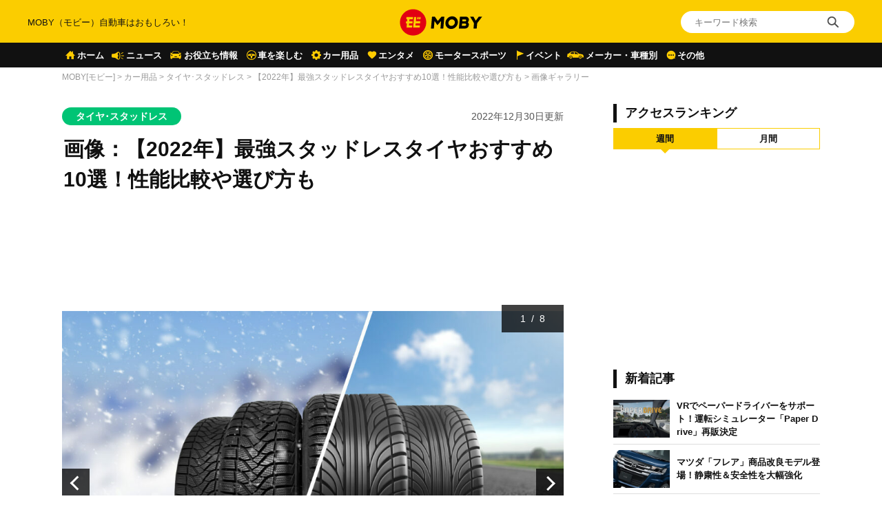

--- FILE ---
content_type: text/html; charset=UTF-8
request_url: https://car-moby.jp/article/automobile-supplies/tire-studless/studless-tire-popular-ranking/photo/
body_size: 22080
content:
<!doctype html>
<html lang="ja">
<head>
<script>
window.dataLayer = window.dataLayer || [];
dataLayer.push({
  'ip_address': '18.222.215.174',
  'access_time': '2026/01/16 20:45:53',
});
</script>
<!-- Google Tag Manager -->
<script>(function(w,d,s,l,i){w[l]=w[l]||[];w[l].push({'gtm.start':
new Date().getTime(),event:'gtm.js'});var f=d.getElementsByTagName(s)[0],
j=d.createElement(s),dl=l!='dataLayer'?'&l='+l:'';j.async=true;j.src=
'https://www.googletagmanager.com/gtm.js?id='+i+dl;f.parentNode.insertBefore(j,f);
})(window,document,'script','dataLayer','GTM-W49NDNR');</script>
<!-- End Google Tag Manager -->
<script async src="https://fundingchoicesmessages.google.com/i/pub-5339868510950141?ers=1" nonce="RGiG5A76U_m0ZS6BTxyBkw"></script><script nonce="RGiG5A76U_m0ZS6BTxyBkw">(function() {function signalGooglefcPresent() {if (!window.frames['googlefcPresent']) {if (document.body) {const iframe = document.createElement('iframe'); iframe.style = 'width: 0; height: 0; border: none; z-index: -1000; left: -1000px; top: -1000px;'; iframe.style.display = 'none'; iframe.name = 'googlefcPresent'; document.body.appendChild(iframe);} else {setTimeout(signalGooglefcPresent, 0);}}}signalGooglefcPresent();})();</script>
<script>(function(){/*

Copyright The Closure Library Authors.
SPDX-License-Identifier: Apache-2.0
*/
'use strict';var aa=function(a){var b=0;return function(){return b<a.length?{done:!1,value:a[b++]}:{done:!0}}},ba="function"==typeof Object.create?Object.create:function(a){var b=function(){};b.prototype=a;return new b},k;if("function"==typeof Object.setPrototypeOf)k=Object.setPrototypeOf;else{var m;a:{var ca={a:!0},n={};try{n.__proto__=ca;m=n.a;break a}catch(a){}m=!1}k=m?function(a,b){a.__proto__=b;if(a.__proto__!==b)throw new TypeError(a+" is not extensible");return a}:null}
var p=k,q=function(a,b){a.prototype=ba(b.prototype);a.prototype.constructor=a;if(p)p(a,b);else for(var c in b)if("prototype"!=c)if(Object.defineProperties){var d=Object.getOwnPropertyDescriptor(b,c);d&&Object.defineProperty(a,c,d)}else a[c]=b[c];a.v=b.prototype},r=this||self,da=function(){},t=function(a){return a};var u;var w=function(a,b){this.g=b===v?a:""};w.prototype.toString=function(){return this.g+""};var v={},x=function(a){if(void 0===u){var b=null;var c=r.trustedTypes;if(c&&c.createPolicy){try{b=c.createPolicy("goog#html",{createHTML:t,createScript:t,createScriptURL:t})}catch(d){r.console&&r.console.error(d.message)}u=b}else u=b}a=(b=u)?b.createScriptURL(a):a;return new w(a,v)};var A=function(){return Math.floor(2147483648*Math.random()).toString(36)+Math.abs(Math.floor(2147483648*Math.random())^Date.now()).toString(36)};var B={},C=null;var D="function"===typeof Uint8Array;function E(a,b,c){return"object"===typeof a?D&&!Array.isArray(a)&&a instanceof Uint8Array?c(a):F(a,b,c):b(a)}function F(a,b,c){if(Array.isArray(a)){for(var d=Array(a.length),e=0;e<a.length;e++){var f=a[e];null!=f&&(d[e]=E(f,b,c))}Array.isArray(a)&&a.s&&G(d);return d}d={};for(e in a)Object.prototype.hasOwnProperty.call(a,e)&&(f=a[e],null!=f&&(d[e]=E(f,b,c)));return d}
function ea(a){return F(a,function(b){return"number"===typeof b?isFinite(b)?b:String(b):b},function(b){var c;void 0===c&&(c=0);if(!C){C={};for(var d="ABCDEFGHIJKLMNOPQRSTUVWXYZabcdefghijklmnopqrstuvwxyz0123456789".split(""),e=["+/=","+/","-_=","-_.","-_"],f=0;5>f;f++){var h=d.concat(e[f].split(""));B[f]=h;for(var g=0;g<h.length;g++){var l=h[g];void 0===C[l]&&(C[l]=g)}}}c=B[c];d=Array(Math.floor(b.length/3));e=c[64]||"";for(f=h=0;h<b.length-2;h+=3){var y=b[h],z=b[h+1];l=b[h+2];g=c[y>>2];y=c[(y&3)<<
4|z>>4];z=c[(z&15)<<2|l>>6];l=c[l&63];d[f++]=""+g+y+z+l}g=0;l=e;switch(b.length-h){case 2:g=b[h+1],l=c[(g&15)<<2]||e;case 1:b=b[h],d[f]=""+c[b>>2]+c[(b&3)<<4|g>>4]+l+e}return d.join("")})}var fa={s:{value:!0,configurable:!0}},G=function(a){Array.isArray(a)&&!Object.isFrozen(a)&&Object.defineProperties(a,fa);return a};var H;var J=function(a,b,c){var d=H;H=null;a||(a=d);d=this.constructor.u;a||(a=d?[d]:[]);this.j=d?0:-1;this.h=null;this.g=a;a:{d=this.g.length;a=d-1;if(d&&(d=this.g[a],!(null===d||"object"!=typeof d||Array.isArray(d)||D&&d instanceof Uint8Array))){this.l=a-this.j;this.i=d;break a}void 0!==b&&-1<b?(this.l=Math.max(b,a+1-this.j),this.i=null):this.l=Number.MAX_VALUE}if(c)for(b=0;b<c.length;b++)a=c[b],a<this.l?(a+=this.j,(d=this.g[a])?G(d):this.g[a]=I):(d=this.l+this.j,this.g[d]||(this.i=this.g[d]={}),(d=this.i[a])?
G(d):this.i[a]=I)},I=Object.freeze(G([])),K=function(a,b){if(-1===b)return null;if(b<a.l){b+=a.j;var c=a.g[b];return c!==I?c:a.g[b]=G([])}if(a.i)return c=a.i[b],c!==I?c:a.i[b]=G([])},M=function(a,b){var c=L;if(-1===b)return null;a.h||(a.h={});if(!a.h[b]){var d=K(a,b);d&&(a.h[b]=new c(d))}return a.h[b]};J.prototype.toJSON=function(){var a=N(this,!1);return ea(a)};
var N=function(a,b){if(a.h)for(var c in a.h)if(Object.prototype.hasOwnProperty.call(a.h,c)){var d=a.h[c];if(Array.isArray(d))for(var e=0;e<d.length;e++)d[e]&&N(d[e],b);else d&&N(d,b)}return a.g},O=function(a,b){H=b=b?JSON.parse(b):null;a=new a(b);H=null;return a};J.prototype.toString=function(){return N(this,!1).toString()};var P=function(a){J.call(this,a)};q(P,J);function ha(a){var b,c=(a.ownerDocument&&a.ownerDocument.defaultView||window).document,d=null===(b=c.querySelector)||void 0===b?void 0:b.call(c,"script[nonce]");(b=d?d.nonce||d.getAttribute("nonce")||"":"")&&a.setAttribute("nonce",b)};var Q=function(a,b){b=String(b);"application/xhtml+xml"===a.contentType&&(b=b.toLowerCase());return a.createElement(b)},R=function(a){this.g=a||r.document||document};R.prototype.appendChild=function(a,b){a.appendChild(b)};var S=function(a,b,c,d,e,f){try{var h=a.g,g=Q(a.g,"SCRIPT");g.async=!0;g.src=b instanceof w&&b.constructor===w?b.g:"type_error:TrustedResourceUrl";ha(g);h.head.appendChild(g);g.addEventListener("load",function(){e();d&&h.head.removeChild(g)});g.addEventListener("error",function(){0<c?S(a,b,c-1,d,e,f):(d&&h.head.removeChild(g),f())})}catch(l){f()}};var ia=r.atob("aHR0cHM6Ly93d3cuZ3N0YXRpYy5jb20vaW1hZ2VzL2ljb25zL21hdGVyaWFsL3N5c3RlbS8xeC93YXJuaW5nX2FtYmVyXzI0ZHAucG5n"),ja=r.atob("WW91IGFyZSBzZWVpbmcgdGhpcyBtZXNzYWdlIGJlY2F1c2UgYWQgb3Igc2NyaXB0IGJsb2NraW5nIHNvZnR3YXJlIGlzIGludGVyZmVyaW5nIHdpdGggdGhpcyBwYWdlLg=="),ka=r.atob("RGlzYWJsZSBhbnkgYWQgb3Igc2NyaXB0IGJsb2NraW5nIHNvZnR3YXJlLCB0aGVuIHJlbG9hZCB0aGlzIHBhZ2Uu"),la=function(a,b,c){this.h=a;this.j=new R(this.h);this.g=null;this.i=[];this.l=!1;this.o=b;this.m=c},V=function(a){if(a.h.body&&!a.l){var b=
function(){T(a);r.setTimeout(function(){return U(a,3)},50)};S(a.j,a.o,2,!0,function(){r[a.m]||b()},b);a.l=!0}},T=function(a){for(var b=W(1,5),c=0;c<b;c++){var d=X(a);a.h.body.appendChild(d);a.i.push(d)}b=X(a);b.style.bottom="0";b.style.left="0";b.style.position="fixed";b.style.width=W(100,110).toString()+"%";b.style.zIndex=W(2147483544,2147483644).toString();b.style["background-color"]=ma(249,259,242,252,219,229);b.style["box-shadow"]="0 0 12px #888";b.style.color=ma(0,10,0,10,0,10);b.style.display=
"flex";b.style["justify-content"]="center";b.style["font-family"]="Roboto, Arial";c=X(a);c.style.width=W(80,85).toString()+"%";c.style.maxWidth=W(750,775).toString()+"px";c.style.margin="24px";c.style.display="flex";c.style["align-items"]="flex-start";c.style["justify-content"]="center";d=Q(a.j.g,"IMG");d.className=A();d.src=ia;d.style.height="24px";d.style.width="24px";d.style["padding-right"]="16px";var e=X(a),f=X(a);f.style["font-weight"]="bold";f.textContent=ja;var h=X(a);h.textContent=ka;Y(a,
e,f);Y(a,e,h);Y(a,c,d);Y(a,c,e);Y(a,b,c);a.g=b;a.h.body.appendChild(a.g);b=W(1,5);for(c=0;c<b;c++)d=X(a),a.h.body.appendChild(d),a.i.push(d)},Y=function(a,b,c){for(var d=W(1,5),e=0;e<d;e++){var f=X(a);b.appendChild(f)}b.appendChild(c);c=W(1,5);for(d=0;d<c;d++)e=X(a),b.appendChild(e)},W=function(a,b){return Math.floor(a+Math.random()*(b-a))},ma=function(a,b,c,d,e,f){return"rgb("+W(Math.max(a,0),Math.min(b,255)).toString()+","+W(Math.max(c,0),Math.min(d,255)).toString()+","+W(Math.max(e,0),Math.min(f,
255)).toString()+")"},X=function(a){a=Q(a.j.g,"DIV");a.className=A();return a},U=function(a,b){0>=b||null!=a.g&&0!=a.g.offsetHeight&&0!=a.g.offsetWidth||(na(a),T(a),r.setTimeout(function(){return U(a,b-1)},50))},na=function(a){var b=a.i;var c="undefined"!=typeof Symbol&&Symbol.iterator&&b[Symbol.iterator];b=c?c.call(b):{next:aa(b)};for(c=b.next();!c.done;c=b.next())(c=c.value)&&c.parentNode&&c.parentNode.removeChild(c);a.i=[];(b=a.g)&&b.parentNode&&b.parentNode.removeChild(b);a.g=null};var pa=function(a,b,c,d,e){var f=oa(c),h=function(l){l.appendChild(f);r.setTimeout(function(){f?(0!==f.offsetHeight&&0!==f.offsetWidth?b():a(),f.parentNode&&f.parentNode.removeChild(f)):a()},d)},g=function(l){document.body?h(document.body):0<l?r.setTimeout(function(){g(l-1)},e):b()};g(3)},oa=function(a){var b=document.createElement("div");b.className=a;b.style.width="1px";b.style.height="1px";b.style.position="absolute";b.style.left="-10000px";b.style.top="-10000px";b.style.zIndex="-10000";return b};var L=function(a){J.call(this,a)};q(L,J);var qa=function(a){J.call(this,a)};q(qa,J);var ra=function(a,b){this.l=a;this.m=new R(a.document);this.g=b;this.i=K(this.g,1);b=M(this.g,2);this.o=x(K(b,4)||"");this.h=!1;b=M(this.g,13);b=x(K(b,4)||"");this.j=new la(a.document,b,K(this.g,12))};ra.prototype.start=function(){sa(this)};
var sa=function(a){ta(a);S(a.m,a.o,3,!1,function(){a:{var b=a.i;var c=r.btoa(b);if(c=r[c]){try{var d=O(P,r.atob(c))}catch(e){b=!1;break a}b=b===K(d,1)}else b=!1}b?Z(a,K(a.g,14)):(Z(a,K(a.g,8)),V(a.j))},function(){pa(function(){Z(a,K(a.g,7));V(a.j)},function(){return Z(a,K(a.g,6))},K(a.g,9),K(a.g,10),K(a.g,11))})},Z=function(a,b){a.h||(a.h=!0,a=new a.l.XMLHttpRequest,a.open("GET",b,!0),a.send())},ta=function(a){var b=r.btoa(a.i);a.l[b]&&Z(a,K(a.g,5))};(function(a,b){r[a]=function(c){for(var d=[],e=0;e<arguments.length;++e)d[e-0]=arguments[e];r[a]=da;b.apply(null,d)}})("__h82AlnkH6D91__",function(a){"function"===typeof window.atob&&(new ra(window,O(qa,window.atob(a)))).start()});}).call(this);

window.__h82AlnkH6D91__("[base64]/[base64]/[base64]/[base64]");</script>
	<meta charset="UTF-8" />
	<meta name="viewport" content="width=device-width, initial-scale=1.0, user-scalable=no">
	<link rel="shortcut icon" href="https://assets.car-moby-cdn.com/wp-content/themes/moby_v2/images/favicon/favicon.ico" type="image/x-icon">
	<link rel="apple-touch-icon" href="https://assets.car-moby-cdn.com/wp-content/themes/moby_v2/images/favicon/apple-touch-icon.png" sizes="180x180">
	<link rel="icon" type="image/png" href="https://assets.car-moby-cdn.com/wp-content/themes/moby_v2/images/favicon/android-touch-icon.png" sizes="192x192">
		<link rel="preload" href="https://assets.car-moby-cdn.com/wp-content/themes/moby_v2/css/reset.css" as="style">
	<link rel="stylesheet" href="https://assets.car-moby-cdn.com/wp-content/themes/moby_v2/css/reset.css" media="print" onload="this.media='all'">
	<link rel="preload" href="https://assets.car-moby-cdn.com/wp-content/themes/moby_v2/css/overwrite.css?116" as="style">
	<link href="https://assets.car-moby-cdn.com/wp-content/themes/moby_v2/css/style.css?116" type="text/css" rel="stylesheet">
		<link rel="preconnect" href="//www.googletagmanager.com">
<link rel="preconnect" href="//www.google-analytics.com">
<link rel="preconnect" href="//adservice.google.com">
<link rel="preconnect" href="//adservice.google.co.jp">
<meta name='robots' content='index, follow, max-image-preview:large, max-snippet:-1, max-video-preview:-1' />

	<!-- This site is optimized with the Yoast SEO plugin v19.14 - https://yoast.com/wordpress/plugins/seo/ -->
	<title>画像：【2022年】最強スタッドレスタイヤおすすめ10選！性能比較や選び方も | MOBY [モビー]</title>
	<meta name="description" content="スタッドレスタイヤ人気商品をランキング形式で掲載しています。ブランドごとの製品比較や価格相場、スタッドレスタイヤを選ぶときのポイントなども解説しています。" />
	<link rel="canonical" href="https://car-moby.jp/article/automobile-supplies/tire-studless/studless-tire-popular-ranking/" />
	<meta property="og:locale" content="ja_JP" />
	<meta property="og:type" content="article" />
	<meta property="og:title" content="【2022年】最強スタッドレスタイヤおすすめ10選！性能比較や選び方も | MOBY [モビー]" />
	<meta property="og:description" content="スタッドレスタイヤ人気商品をランキング形式で掲載しています。ブランドごとの製品比較や価格相場、スタッドレスタイヤを選ぶときのポイントなども解説しています。" />
	<meta property="og:url" content="https://car-moby.jp/article/automobile-supplies/tire-studless/studless-tire-popular-ranking/" />
	<meta property="og:site_name" content="MOBY（モビー）車はおもしろい！を届ける自動車情報メディア" />
	<meta property="article:publisher" content="https://www.facebook.com/newsmoby" />
	<meta property="article:published_time" content="2022-12-30T00:00:00+00:00" />
	<meta property="article:modified_time" content="2023-08-24T03:03:30+00:00" />
	<meta property="og:image" content="https://car-moby-cdn.com/article/wp-content/uploads/2020/06/23093630/winter_tire_and_summer_tire1-1000x643.jpeg" />
	<meta property="og:image:width" content="1000" />
	<meta property="og:image:height" content="643" />
	<meta property="og:image:type" content="image/jpeg" />
	<meta name="author" content="MOBY編集部" />
	<meta name="twitter:card" content="summary_large_image" />
	<meta name="twitter:creator" content="@mobyjp" />
	<meta name="twitter:site" content="@mobyjp" />
	<script type="application/ld+json" class="yoast-schema-graph">{"@context":"https://schema.org","@graph":[{"@type":"Article","@id":"https://car-moby.jp/article/automobile-supplies/tire-studless/studless-tire-popular-ranking/#article","isPartOf":{"@id":"https://car-moby.jp/article/automobile-supplies/tire-studless/studless-tire-popular-ranking/"},"author":{"name":"MOBY編集部","@id":"https://car-moby.jp/#/schema/person/732663bddbfeb7bd60fb51794ffa7757"},"headline":"【2022年】最強スタッドレスタイヤおすすめ10選！性能比較や選び方も","datePublished":"2022-12-30T00:00:00+00:00","dateModified":"2023-08-24T03:03:30+00:00","mainEntityOfPage":{"@id":"https://car-moby.jp/article/automobile-supplies/tire-studless/studless-tire-popular-ranking/"},"wordCount":181,"publisher":{"@id":"https://car-moby.jp/#organization"},"image":{"@id":"https://car-moby.jp/article/automobile-supplies/tire-studless/studless-tire-popular-ranking/#primaryimage"},"thumbnailUrl":"https://car-moby-cdn.com/article/wp-content/uploads/2020/06/23093630/winter_tire_and_summer_tire1.jpeg","articleSection":["タイヤ･スタッドレス"],"inLanguage":"ja"},{"@type":"WebPage","@id":"https://car-moby.jp/article/automobile-supplies/tire-studless/studless-tire-popular-ranking/","url":"https://car-moby.jp/article/automobile-supplies/tire-studless/studless-tire-popular-ranking/","name":"【2022年】最強スタッドレスタイヤおすすめ10選！性能比較や選び方も | MOBY [モビー]","isPartOf":{"@id":"https://car-moby.jp/#website"},"primaryImageOfPage":{"@id":"https://car-moby.jp/article/automobile-supplies/tire-studless/studless-tire-popular-ranking/#primaryimage"},"image":{"@id":"https://car-moby.jp/article/automobile-supplies/tire-studless/studless-tire-popular-ranking/#primaryimage"},"thumbnailUrl":"https://car-moby-cdn.com/article/wp-content/uploads/2020/06/23093630/winter_tire_and_summer_tire1.jpeg","datePublished":"2022-12-30T00:00:00+00:00","dateModified":"2023-08-24T03:03:30+00:00","description":"スタッドレスタイヤ人気商品をランキング形式で掲載しています。ブランドごとの製品比較や価格相場、スタッドレスタイヤを選ぶときのポイントなども解説しています。","breadcrumb":{"@id":"https://car-moby.jp/article/automobile-supplies/tire-studless/studless-tire-popular-ranking/#breadcrumb"},"inLanguage":"ja","potentialAction":[{"@type":"ReadAction","target":["https://car-moby.jp/article/automobile-supplies/tire-studless/studless-tire-popular-ranking/"]}]},{"@type":"ImageObject","inLanguage":"ja","@id":"https://car-moby.jp/article/automobile-supplies/tire-studless/studless-tire-popular-ranking/#primaryimage","url":"https://car-moby-cdn.com/article/wp-content/uploads/2020/06/23093630/winter_tire_and_summer_tire1.jpeg","contentUrl":"https://car-moby-cdn.com/article/wp-content/uploads/2020/06/23093630/winter_tire_and_summer_tire1.jpeg","width":1000,"height":643,"caption":"©Coloures-Pic/stock.adobe.com"},{"@type":"BreadcrumbList","@id":"https://car-moby.jp/article/automobile-supplies/tire-studless/studless-tire-popular-ranking/#breadcrumb","itemListElement":[{"@type":"ListItem","position":1,"name":"MOBY[モビー]","item":"https://car-moby.jp/"},{"@type":"ListItem","position":2,"name":"カー用品","item":"https://car-moby.jp/article/automobile-supplies/"},{"@type":"ListItem","position":3,"name":"タイヤ･スタッドレス","item":"https://car-moby.jp/article/automobile-supplies/tire-studless/"},{"@type":"ListItem","position":4,"name":"【2022年】最強スタッドレスタイヤおすすめ10選！性能比較や選び方も","item":"https://car-moby.jp/article/automobile-supplies/tire-studless/studless-tire-popular-ranking/"},{"@type":"ListItem","position":5,"name":"画像ギャラリー"}]},{"@type":"WebSite","@id":"https://car-moby.jp/#website","url":"https://car-moby.jp/","name":"MOBY（モビー）車はおもしろい！を届ける自動車情報メディア","description":"MOBY（モビー）は&quot;MOTOR＆HOBBY&quot;をコンセプトに、クルマの楽しさや魅力を発信する自動車メディアです。新型車情報やニュースからエンタメ情報まで幅広くお届けします。","publisher":{"@id":"https://car-moby.jp/#organization"},"potentialAction":[{"@type":"SearchAction","target":{"@type":"EntryPoint","urlTemplate":"https://car-moby.jp/?s={search_term_string}"},"query-input":"required name=search_term_string"}],"inLanguage":"ja"},{"@type":"Organization","@id":"https://car-moby.jp/#organization","name":"MOBY","url":"https://car-moby.jp/","logo":{"@type":"ImageObject","inLanguage":"ja","@id":"https://car-moby.jp/#/schema/logo/image/","url":"https://car-moby-cdn.com/article/wp-content/uploads/2020/05/07162438/logo_black-e1588862810605.png","contentUrl":"https://car-moby-cdn.com/article/wp-content/uploads/2020/05/07162438/logo_black-e1588862810605.png","width":423,"height":149,"caption":"MOBY"},"image":{"@id":"https://car-moby.jp/#/schema/logo/image/"},"sameAs":["https://www.instagram.com/car.moby/","https://www.youtube.com/channel/UC7MBoIaHSODQa4KZloO2zcQ","https://jp.pinterest.com/moby0140/","https://www.facebook.com/newsmoby","https://twitter.com/mobyjp"]},{"@type":"Person","@id":"https://car-moby.jp/#/schema/person/732663bddbfeb7bd60fb51794ffa7757","name":"MOBY編集部","image":{"@type":"ImageObject","inLanguage":"ja","@id":"https://car-moby.jp/#/schema/person/image/","url":"https://car-moby-cdn.com/article/wp-content/uploads/2021/05/21194100/moby.jpg","contentUrl":"https://car-moby-cdn.com/article/wp-content/uploads/2021/05/21194100/moby.jpg","caption":"MOBY編集部"},"description":"新型車予想や車選びのお役立ち記事、車や免許にまつわる豆知識、カーライフの困りごとを解決する方法など、自動車に関する様々な情報を発信。普段クルマは乗るだけ・使うだけのユーザーや、あまりクルマに興味がないという人にも自動車のおもしろさをお伝えします。","sameAs":["ああ"],"url":"https://car-moby.jp/article/author/moby-editorial-department/"}]}</script>
	<!-- / Yoast SEO plugin. -->


<script type="text/javascript">
window._wpemojiSettings = {"baseUrl":"https:\/\/s.w.org\/images\/core\/emoji\/14.0.0\/72x72\/","ext":".png","svgUrl":"https:\/\/s.w.org\/images\/core\/emoji\/14.0.0\/svg\/","svgExt":".svg","source":{"concatemoji":"https:\/\/car-moby.jp\/wp-includes\/js\/wp-emoji-release.min.js?ver=6.1.6"}};
/*! This file is auto-generated */
!function(e,a,t){var n,r,o,i=a.createElement("canvas"),p=i.getContext&&i.getContext("2d");function s(e,t){var a=String.fromCharCode,e=(p.clearRect(0,0,i.width,i.height),p.fillText(a.apply(this,e),0,0),i.toDataURL());return p.clearRect(0,0,i.width,i.height),p.fillText(a.apply(this,t),0,0),e===i.toDataURL()}function c(e){var t=a.createElement("script");t.src=e,t.defer=t.type="text/javascript",a.getElementsByTagName("head")[0].appendChild(t)}for(o=Array("flag","emoji"),t.supports={everything:!0,everythingExceptFlag:!0},r=0;r<o.length;r++)t.supports[o[r]]=function(e){if(p&&p.fillText)switch(p.textBaseline="top",p.font="600 32px Arial",e){case"flag":return s([127987,65039,8205,9895,65039],[127987,65039,8203,9895,65039])?!1:!s([55356,56826,55356,56819],[55356,56826,8203,55356,56819])&&!s([55356,57332,56128,56423,56128,56418,56128,56421,56128,56430,56128,56423,56128,56447],[55356,57332,8203,56128,56423,8203,56128,56418,8203,56128,56421,8203,56128,56430,8203,56128,56423,8203,56128,56447]);case"emoji":return!s([129777,127995,8205,129778,127999],[129777,127995,8203,129778,127999])}return!1}(o[r]),t.supports.everything=t.supports.everything&&t.supports[o[r]],"flag"!==o[r]&&(t.supports.everythingExceptFlag=t.supports.everythingExceptFlag&&t.supports[o[r]]);t.supports.everythingExceptFlag=t.supports.everythingExceptFlag&&!t.supports.flag,t.DOMReady=!1,t.readyCallback=function(){t.DOMReady=!0},t.supports.everything||(n=function(){t.readyCallback()},a.addEventListener?(a.addEventListener("DOMContentLoaded",n,!1),e.addEventListener("load",n,!1)):(e.attachEvent("onload",n),a.attachEvent("onreadystatechange",function(){"complete"===a.readyState&&t.readyCallback()})),(e=t.source||{}).concatemoji?c(e.concatemoji):e.wpemoji&&e.twemoji&&(c(e.twemoji),c(e.wpemoji)))}(window,document,window._wpemojiSettings);
</script>
<style type="text/css">
img.wp-smiley,
img.emoji {
	display: inline !important;
	border: none !important;
	box-shadow: none !important;
	height: 1em !important;
	width: 1em !important;
	margin: 0 0.07em !important;
	vertical-align: -0.1em !important;
	background: none !important;
	padding: 0 !important;
}
</style>
	<link rel='stylesheet' id='liquid-block-speech-css' href='https://assets.car-moby-cdn.com/wp-content/plugins/liquid-speech-balloon/css/block.css?ver=6.1.6' type='text/css' media='all' />
<link rel='stylesheet' id='classic-theme-styles-css' href='https://car-moby.jp/wp-includes/css/classic-themes.min.css?ver=1' type='text/css' media='all' />
<link rel='stylesheet' id='wp-associate-post-r2-css' href='https://assets.car-moby-cdn.com/wp-content/plugins/wp-associate-post-r2/css/skin-standard.css?ver=4.1' type='text/css' media='all' />
<link rel="https://api.w.org/" href="https://car-moby.jp/wp-json/" /><link rel="alternate" type="application/json" href="https://car-moby.jp/wp-json/wp/v2/posts/55478" /><link rel="EditURI" type="application/rsd+xml" title="RSD" href="https://car-moby.jp/xmlrpc.php?rsd" />
<link rel="wlwmanifest" type="application/wlwmanifest+xml" href="https://car-moby.jp/wp-includes/wlwmanifest.xml" />
<link rel="alternate" type="application/json+oembed" href="https://car-moby.jp/wp-json/oembed/1.0/embed?url=https%3A%2F%2Fcar-moby.jp%2Farticle%2Fautomobile-supplies%2Ftire-studless%2Fstudless-tire-popular-ranking%2F" />
<link rel="alternate" type="text/xml+oembed" href="https://car-moby.jp/wp-json/oembed/1.0/embed?url=https%3A%2F%2Fcar-moby.jp%2Farticle%2Fautomobile-supplies%2Ftire-studless%2Fstudless-tire-popular-ranking%2F&#038;format=xml" />
<meta name="generator" content="Site Kit by Google 1.12.0" /><style type="text/css">.liquid-speech-balloon-00 .liquid-speech-balloon-avatar { background-image: url("https://cdn.car-moby.jp/article/wp-content/uploads/2020/06/25164623/boy.jpeg"); } .liquid-speech-balloon-01 .liquid-speech-balloon-avatar { background-image: url("https://cdn.car-moby.jp/article/wp-content/uploads/2020/06/25164622/kaba.png"); } .liquid-speech-balloon-02 .liquid-speech-balloon-avatar { background-image: url("https://cdn.car-moby.jp/article/wp-content/uploads/2020/06/25164623/lion.png"); } .liquid-speech-balloon-03 .liquid-speech-balloon-avatar { background-image: url("https://cdn.car-moby.jp/article/wp-content/uploads/2020/07/09124858/youngwoman_01.png"); } .liquid-speech-balloon-04 .liquid-speech-balloon-avatar { background-image: url("https://cdn.car-moby.jp/article/wp-content/uploads/2020/07/09124851/youngwoman_02.png"); } .liquid-speech-balloon-05 .liquid-speech-balloon-avatar { background-image: url("https://cdn.car-moby.jp/article/wp-content/uploads/2020/07/09124854/business_woman.png"); } .liquid-speech-balloon-06 .liquid-speech-balloon-avatar { background-image: url("https://cdn.car-moby.jp/article/wp-content/uploads/2020/07/13172803/crying_man.png"); } .liquid-speech-balloon-07 .liquid-speech-balloon-avatar { background-image: url("https://cdn.car-moby.jp/article/wp-content/uploads/2020/07/13173534/smile_woman.png"); } .liquid-speech-balloon-08 .liquid-speech-balloon-avatar { background-image: url("https://cdn.car-moby.jp/article/wp-content/uploads/2020/07/14144222/smile_man.png"); } .liquid-speech-balloon-09 .liquid-speech-balloon-avatar { background-image: url("https://cdn.car-moby.jp/article/wp-content/uploads/2020/07/14144911/troubled_man.png"); } .liquid-speech-balloon-10 .liquid-speech-balloon-avatar { background-image: url("https://cdn.car-moby.jp/article/wp-content/uploads/2020/07/14145033/troubled_woman.png"); } .liquid-speech-balloon-11 .liquid-speech-balloon-avatar { background-image: url("https://cdn.car-moby.jp/article/wp-content/uploads/2020/07/14154407/smile_man1.png"); } .liquid-speech-balloon-12 .liquid-speech-balloon-avatar { background-image: url("https://cdn.car-moby.jp/article/wp-content/uploads/2020/09/01164752/hanyu.jpg"); } .liquid-speech-balloon-13 .liquid-speech-balloon-avatar { background-image: url("https://cdn.car-moby.jp/article/wp-content/uploads/2020/09/01171531/uno.jpeg"); } .liquid-speech-balloon-14 .liquid-speech-balloon-avatar { background-image: url("https://cdn.car-moby.jp/article/wp-content/uploads/2020/09/01173642/maguchi.jpg"); } .liquid-speech-balloon-15 .liquid-speech-balloon-avatar { background-image: url("https://cdn.car-moby.jp/article/wp-content/uploads/2020/09/18112101/bird_hayabusa.jpg"); } .liquid-speech-balloon-16 .liquid-speech-balloon-avatar { background-image: url("https://cdn.car-moby.jp/article/wp-content/uploads/2020/09/18112103/torinosu_hina.jpg"); } .liquid-speech-balloon-17 .liquid-speech-balloon-avatar { background-image: url("https://cdn.car-moby.jp/article/wp-content/uploads/2020/09/18112104/dog_kooikerhondje.jpg"); } .liquid-speech-balloon-18 .liquid-speech-balloon-avatar { background-image: url("https://cdn.car-moby.jp/article/wp-content/uploads/2020/09/18173556/face_smile_man4.jpg"); } .liquid-speech-balloon-19 .liquid-speech-balloon-avatar { background-image: url("https://cdn.car-moby.jp/article/wp-content/uploads/2020/09/18173553/shinpai_man.jpg"); } .liquid-speech-balloon-20 .liquid-speech-balloon-avatar { background-image: url("https://cdn.car-moby.jp/article/wp-content/uploads/2020/11/06162414/character_bear.png"); } .liquid-speech-balloon-21 .liquid-speech-balloon-avatar { background-image: url("https://cdn.car-moby.jp/article/wp-content/uploads/2020/11/06162421/character_woman.png"); } .liquid-speech-balloon-22 .liquid-speech-balloon-avatar { background-image: url("https://cdn.car-moby.jp/article/wp-content/uploads/2020/11/12105651/reader_02.jpg"); } .liquid-speech-balloon-23 .liquid-speech-balloon-avatar { background-image: url("https://cdn.car-moby.jp/article/wp-content/uploads/2020/11/12105652/reader_01.jpg"); } .liquid-speech-balloon-24 .liquid-speech-balloon-avatar { background-image: url("https://cdn.car-moby.jp/article/wp-content/uploads/2020/11/12105649/reader_04.jpg"); } .liquid-speech-balloon-25 .liquid-speech-balloon-avatar { background-image: url("https://cdn.car-moby.jp/article/wp-content/uploads/2020/11/12105649/reader_03.jpg"); } .liquid-speech-balloon-26 .liquid-speech-balloon-avatar { background-image: url("https://cdn.car-moby.jp/article/wp-content/uploads/2020/11/12105650/reader_06.jpg"); } .liquid-speech-balloon-27 .liquid-speech-balloon-avatar { background-image: url("https://cdn.car-moby.jp/article/wp-content/uploads/2020/11/12105653/reader_05.jpg"); } .liquid-speech-balloon-28 .liquid-speech-balloon-avatar { background-image: url("https://cdn.car-moby.jp/article/wp-content/uploads/2020/11/25100918/seikimatsu_man.jpg"); } .liquid-speech-balloon-29 .liquid-speech-balloon-avatar { background-image: url("https://cdn.car-moby.jp/article/wp-content/uploads/2021/01/12112910/reader_08.jpg"); } .liquid-speech-balloon-30 .liquid-speech-balloon-avatar { background-image: url("https://cdn.car-moby.jp/article/wp-content/uploads/2021/01/12112913/reader_09.jpg"); } .liquid-speech-balloon-31 .liquid-speech-balloon-avatar { background-image: url("https://cdn.car-moby.jp/article/wp-content/uploads/2021/01/12112915/reader_10.jpg"); } .liquid-speech-balloon-32 .liquid-speech-balloon-avatar { background-image: url("https://cdn.car-moby.jp/article/wp-content/uploads/2021/01/12112917/reader_07.jpg"); } .liquid-speech-balloon-33 .liquid-speech-balloon-avatar { background-image: url("https://cdn.car-moby.jp/article/wp-content/uploads/2020/12/21163153/interview_tachizaki-takeo_carmo_2.jpg"); } .liquid-speech-balloon-34 .liquid-speech-balloon-avatar { background-image: url("https://cdn.car-moby.jp/article/wp-content/uploads/2021/03/15150858/Mii-Parking2.jpg"); } .liquid-speech-balloon-35 .liquid-speech-balloon-avatar { background-image: url("https://cdn.car-moby.jp/article/wp-content/uploads/2021/05/26171344/image_1828_moby.jpg"); } .liquid-speech-balloon-36 .liquid-speech-balloon-avatar { background-image: url("https://cdn.car-moby.jp/article/wp-content/uploads/2021/06/25112800/sagyougi.png"); } .liquid-speech-balloon-37 .liquid-speech-balloon-avatar { background-image: url("https://car-moby-cdn.com/article/wp-content/uploads/2021/09/02151007/Moby_F2L.jpg"); } .liquid-speech-balloon-38 .liquid-speech-balloon-avatar { background-image: url("https://car-moby-cdn.com/article/wp-content/uploads/2022/03/10085729/sotoshiru_logo.png"); } .liquid-speech-balloon-39 .liquid-speech-balloon-avatar { background-image: url("https://car-moby-cdn.com/article/wp-content/uploads/2022/03/10111934/ei-happy_face.png"); } .liquid-speech-balloon-40 .liquid-speech-balloon-avatar { background-image: url("https://car-moby-cdn.com/article/wp-content/uploads/2022/03/10111936/ei-grinning_face.png"); } .liquid-speech-balloon-41 .liquid-speech-balloon-avatar { background-image: url("https://car-moby-cdn.com/article/wp-content/uploads/2022/03/10111936/ei-smiling_face.png"); } </style>
<style type="text/css">.liquid-speech-balloon-00 .liquid-speech-balloon-avatar::after { content: "読者"; } .liquid-speech-balloon-01 .liquid-speech-balloon-avatar::after { content: "かば"; } .liquid-speech-balloon-02 .liquid-speech-balloon-avatar::after { content: "らいおん"; } .liquid-speech-balloon-03 .liquid-speech-balloon-avatar::after { content: "Aさん"; } .liquid-speech-balloon-04 .liquid-speech-balloon-avatar::after { content: "Bさん"; } .liquid-speech-balloon-05 .liquid-speech-balloon-avatar::after { content: "Cさん"; } .liquid-speech-balloon-06 .liquid-speech-balloon-avatar::after { content: "泣いている男性"; } .liquid-speech-balloon-07 .liquid-speech-balloon-avatar::after { content: "読者"; } .liquid-speech-balloon-08 .liquid-speech-balloon-avatar::after { content: "にこやかな男性"; } .liquid-speech-balloon-09 .liquid-speech-balloon-avatar::after { content: "困った男性"; } .liquid-speech-balloon-10 .liquid-speech-balloon-avatar::after { content: "困った女性"; } .liquid-speech-balloon-11 .liquid-speech-balloon-avatar::after { content: "にこやかな男性"; } .liquid-speech-balloon-12 .liquid-speech-balloon-avatar::after { content: "羽二生氏"; } .liquid-speech-balloon-13 .liquid-speech-balloon-avatar::after { content: "宇野"; } .liquid-speech-balloon-14 .liquid-speech-balloon-avatar::after { content: "間口氏"; } .liquid-speech-balloon-15 .liquid-speech-balloon-avatar::after { content: "編集部・鵜"; } .liquid-speech-balloon-16 .liquid-speech-balloon-avatar::after { content: "編集部・鷹"; } .liquid-speech-balloon-17 .liquid-speech-balloon-avatar::after { content: "編集部・犬"; } .liquid-speech-balloon-18 .liquid-speech-balloon-avatar::after { content: "GOOD！"; } .liquid-speech-balloon-19 .liquid-speech-balloon-avatar::after { content: "BAD…"; } .liquid-speech-balloon-20 .liquid-speech-balloon-avatar::after { content: "しろくるま先輩"; } .liquid-speech-balloon-21 .liquid-speech-balloon-avatar::after { content: "やんちゃん"; } .liquid-speech-balloon-22 .liquid-speech-balloon-avatar::after { content: "ネットの声"; } .liquid-speech-balloon-23 .liquid-speech-balloon-avatar::after { content: "ネットの声"; } .liquid-speech-balloon-24 .liquid-speech-balloon-avatar::after { content: "ネットの声"; } .liquid-speech-balloon-25 .liquid-speech-balloon-avatar::after { content: "ネットの声"; } .liquid-speech-balloon-26 .liquid-speech-balloon-avatar::after { content: "ネットの声"; } .liquid-speech-balloon-27 .liquid-speech-balloon-avatar::after { content: "ネットの声"; } .liquid-speech-balloon-28 .liquid-speech-balloon-avatar::after { content: "ネットの声"; } .liquid-speech-balloon-29 .liquid-speech-balloon-avatar::after { content: "ネットの声"; } .liquid-speech-balloon-30 .liquid-speech-balloon-avatar::after { content: "ネットの声"; } .liquid-speech-balloon-31 .liquid-speech-balloon-avatar::after { content: "ネットの声"; } .liquid-speech-balloon-32 .liquid-speech-balloon-avatar::after { content: "ネットの声"; } .liquid-speech-balloon-33 .liquid-speech-balloon-avatar::after { content: "立崎氏"; } .liquid-speech-balloon-34 .liquid-speech-balloon-avatar::after { content: "みぃ"; } .liquid-speech-balloon-35 .liquid-speech-balloon-avatar::after { content: "整備士・山北"; } .liquid-speech-balloon-36 .liquid-speech-balloon-avatar::after { content: "整備士・山田太郎"; } .liquid-speech-balloon-37 .liquid-speech-balloon-avatar::after { content: "元整備士・F2L"; } .liquid-speech-balloon-38 .liquid-speech-balloon-avatar::after { content: "ソトシルロゴ"; } .liquid-speech-balloon-39 .liquid-speech-balloon-avatar::after { content: "Happy Face"; } .liquid-speech-balloon-40 .liquid-speech-balloon-avatar::after { content: "Grinning Face"; } .liquid-speech-balloon-41 .liquid-speech-balloon-avatar::after { content: "Smiling Face"; } </style>
    <script type="text/javascript">
        var ajaxurl = 'https://car-moby.jp/wp-admin/admin-ajax.php';
    </script>
<!-- FourM head -->
<script type="application/javascript" src="//anymind360.com/js/5726/ats.js"></script>
<!-- /FourM head -->
<!-- DFP head -->
<script>
  var googletag = googletag || {};
  googletag.cmd = googletag.cmd || [];
</script>
<!-- /DFP head -->
<!-- Define Slot -->
<script type="text/javascript">
  googletag.cmd.push(function () {
    googletag.defineSlot('/138350802/PC_image_rightcolumn_top', [[200, 200], 'fluid', [300, 250]], 'div-gpt-ad-1593585185927-0').addService(googletag.pubads());
    googletag.defineSlot('/138350802/PC_Image_Main_TitleBelow', ['fluid', [728, 90]], 'div-gpt-ad-1593399273642-0').addService(googletag.pubads());
    googletag.defineSlot('/138350802/PC_image_main_bottom_left', [[336, 280], [300, 250], 'fluid'], 'div-gpt-ad-1593585298518-0').addService(googletag.pubads());
    googletag.defineSlot('/138350802/PC_image_main_bottom_right', [[300, 250], 'fluid', [336, 280]], 'div-gpt-ad-1593585331093-0').addService(googletag.pubads());
    googletag.defineSlot('/138350802/PC_picture_homingvideo', [[1, 1], 'fluid'], 'div-gpt-ad-1594183982270-0').addService(googletag.pubads());
    googletag.defineSlot('/138350802/MOBY_PC_Overlay', [[728, 90], 'fluid'], 'div-gpt-ad-1626861594301-0').addService(googletag.pubads());
    googletag.defineSlot('/138350802/MOBY_PC_right_4rec', ['fluid', [300, 600], [160, 600]], 'div-gpt-ad-1626861800365-0').addService(googletag.pubads());
    googletag.pubads().enableSingleRequest();
    googletag.enableServices();
  });
</script>
<!-- /Define Slot -->
<meta property="moby:sampling_group" content="6"><meta property="moby:author" content="MOBY編集部"><meta property="moby:author_account" content="MOBY-Editorial-department">	<script type="text/javascript" data-type="lazy" data-src="[data-uri]"></script>
	<link href="https://assets.car-moby-cdn.com/wp-content/themes/moby_v2/css/swiper.min.css?116" type="text/css" rel="stylesheet">
	<link href="https://assets.car-moby-cdn.com/wp-content/themes/moby_v2/css/overwrite.css?116" type="text/css" rel="stylesheet">
	
		<!-- 中古車ウィジュエット（カルーセル） -->
	<link href="https://assets.car-moby-cdn.com/wp-content/themes/moby_v2/js/flickity/flickity.min.css" rel="stylesheet">
	<link href="https://assets.car-moby-cdn.com/wp-content/themes/moby_v2/css/used_carousel.css?116" rel="stylesheet">
	</head>

<body class="post-template-default single single-post postid-55478 single-format-standard">
<!-- Google Tag Manager (noscript) -->
<noscript><iframe src="https://www.googletagmanager.com/ns.html?id=GTM-W49NDNR"
height="0" width="0" style="display:none;visibility:hidden"></iframe></noscript>
<!-- End Google Tag Manager (noscript) -->
<svg xmlns="http://www.w3.org/2000/svg" viewbox="0 0 0 0" width="0" height="0" focusable="false" role="none" style="visibility: hidden; position: absolute; left: -9999px; overflow: hidden;" ><defs><filter id="wp-duotone-dark-grayscale"><fecolormatrix color-interpolation-filters="sRGB" type="matrix" values=" .299 .587 .114 0 0 .299 .587 .114 0 0 .299 .587 .114 0 0 .299 .587 .114 0 0 " /><fecomponenttransfer color-interpolation-filters="sRGB" ><fefuncr type="table" tablevalues="0 0.49803921568627" /><fefuncg type="table" tablevalues="0 0.49803921568627" /><fefuncb type="table" tablevalues="0 0.49803921568627" /><fefunca type="table" tablevalues="1 1" /></fecomponenttransfer><fecomposite in2="SourceGraphic" operator="in" /></filter></defs></svg><svg xmlns="http://www.w3.org/2000/svg" viewbox="0 0 0 0" width="0" height="0" focusable="false" role="none" style="visibility: hidden; position: absolute; left: -9999px; overflow: hidden;" ><defs><filter id="wp-duotone-grayscale"><fecolormatrix color-interpolation-filters="sRGB" type="matrix" values=" .299 .587 .114 0 0 .299 .587 .114 0 0 .299 .587 .114 0 0 .299 .587 .114 0 0 " /><fecomponenttransfer color-interpolation-filters="sRGB" ><fefuncr type="table" tablevalues="0 1" /><fefuncg type="table" tablevalues="0 1" /><fefuncb type="table" tablevalues="0 1" /><fefunca type="table" tablevalues="1 1" /></fecomponenttransfer><fecomposite in2="SourceGraphic" operator="in" /></filter></defs></svg><svg xmlns="http://www.w3.org/2000/svg" viewbox="0 0 0 0" width="0" height="0" focusable="false" role="none" style="visibility: hidden; position: absolute; left: -9999px; overflow: hidden;" ><defs><filter id="wp-duotone-purple-yellow"><fecolormatrix color-interpolation-filters="sRGB" type="matrix" values=" .299 .587 .114 0 0 .299 .587 .114 0 0 .299 .587 .114 0 0 .299 .587 .114 0 0 " /><fecomponenttransfer color-interpolation-filters="sRGB" ><fefuncr type="table" tablevalues="0.54901960784314 0.98823529411765" /><fefuncg type="table" tablevalues="0 1" /><fefuncb type="table" tablevalues="0.71764705882353 0.25490196078431" /><fefunca type="table" tablevalues="1 1" /></fecomponenttransfer><fecomposite in2="SourceGraphic" operator="in" /></filter></defs></svg><svg xmlns="http://www.w3.org/2000/svg" viewbox="0 0 0 0" width="0" height="0" focusable="false" role="none" style="visibility: hidden; position: absolute; left: -9999px; overflow: hidden;" ><defs><filter id="wp-duotone-blue-red"><fecolormatrix color-interpolation-filters="sRGB" type="matrix" values=" .299 .587 .114 0 0 .299 .587 .114 0 0 .299 .587 .114 0 0 .299 .587 .114 0 0 " /><fecomponenttransfer color-interpolation-filters="sRGB" ><fefuncr type="table" tablevalues="0 1" /><fefuncg type="table" tablevalues="0 0.27843137254902" /><fefuncb type="table" tablevalues="0.5921568627451 0.27843137254902" /><fefunca type="table" tablevalues="1 1" /></fecomponenttransfer><fecomposite in2="SourceGraphic" operator="in" /></filter></defs></svg><svg xmlns="http://www.w3.org/2000/svg" viewbox="0 0 0 0" width="0" height="0" focusable="false" role="none" style="visibility: hidden; position: absolute; left: -9999px; overflow: hidden;" ><defs><filter id="wp-duotone-midnight"><fecolormatrix color-interpolation-filters="sRGB" type="matrix" values=" .299 .587 .114 0 0 .299 .587 .114 0 0 .299 .587 .114 0 0 .299 .587 .114 0 0 " /><fecomponenttransfer color-interpolation-filters="sRGB" ><fefuncr type="table" tablevalues="0 0" /><fefuncg type="table" tablevalues="0 0.64705882352941" /><fefuncb type="table" tablevalues="0 1" /><fefunca type="table" tablevalues="1 1" /></fecomponenttransfer><fecomposite in2="SourceGraphic" operator="in" /></filter></defs></svg><svg xmlns="http://www.w3.org/2000/svg" viewbox="0 0 0 0" width="0" height="0" focusable="false" role="none" style="visibility: hidden; position: absolute; left: -9999px; overflow: hidden;" ><defs><filter id="wp-duotone-magenta-yellow"><fecolormatrix color-interpolation-filters="sRGB" type="matrix" values=" .299 .587 .114 0 0 .299 .587 .114 0 0 .299 .587 .114 0 0 .299 .587 .114 0 0 " /><fecomponenttransfer color-interpolation-filters="sRGB" ><fefuncr type="table" tablevalues="0.78039215686275 1" /><fefuncg type="table" tablevalues="0 0.94901960784314" /><fefuncb type="table" tablevalues="0.35294117647059 0.47058823529412" /><fefunca type="table" tablevalues="1 1" /></fecomponenttransfer><fecomposite in2="SourceGraphic" operator="in" /></filter></defs></svg><svg xmlns="http://www.w3.org/2000/svg" viewbox="0 0 0 0" width="0" height="0" focusable="false" role="none" style="visibility: hidden; position: absolute; left: -9999px; overflow: hidden;" ><defs><filter id="wp-duotone-purple-green"><fecolormatrix color-interpolation-filters="sRGB" type="matrix" values=" .299 .587 .114 0 0 .299 .587 .114 0 0 .299 .587 .114 0 0 .299 .587 .114 0 0 " /><fecomponenttransfer color-interpolation-filters="sRGB" ><fefuncr type="table" tablevalues="0.65098039215686 0.40392156862745" /><fefuncg type="table" tablevalues="0 1" /><fefuncb type="table" tablevalues="0.44705882352941 0.4" /><fefunca type="table" tablevalues="1 1" /></fecomponenttransfer><fecomposite in2="SourceGraphic" operator="in" /></filter></defs></svg><svg xmlns="http://www.w3.org/2000/svg" viewbox="0 0 0 0" width="0" height="0" focusable="false" role="none" style="visibility: hidden; position: absolute; left: -9999px; overflow: hidden;" ><defs><filter id="wp-duotone-blue-orange"><fecolormatrix color-interpolation-filters="sRGB" type="matrix" values=" .299 .587 .114 0 0 .299 .587 .114 0 0 .299 .587 .114 0 0 .299 .587 .114 0 0 " /><fecomponenttransfer color-interpolation-filters="sRGB" ><fefuncr type="table" tablevalues="0.098039215686275 1" /><fefuncg type="table" tablevalues="0 0.66274509803922" /><fefuncb type="table" tablevalues="0.84705882352941 0.41960784313725" /><fefunca type="table" tablevalues="1 1" /></fecomponenttransfer><fecomposite in2="SourceGraphic" operator="in" /></filter></defs></svg>
	<div id="container">

		<header class="rwdHeader rwdContainer">
			<div class="rwdInner">
								<div class="rwdSiteTitle">
					<a href="/">
						<img src="https://assets.car-moby-cdn.com/wp-content/themes/moby_v2/images/logo.svg" width="100" height="24" alt="車はおもしろい！を届ける自動車情報メディア MOBY [モビー]" />
					</a>
				</div><!-- /.rwdSiteTitle -->
								<p class="rwdSiteDesc rwdDispPC">
					MOBY（モビー）自動車はおもしろい！
				</p><!-- /.rwdSiteDesc -->
				<div class="rwdSiteSearch rwdDispPC">
					<div class="rwdSiteSearchInner">
						<form action="https://car-moby.jp/" method="get" onsubmit='return searchInpCheck(this);'　>
	<label>
		<span>検索:</span>
	</label>
	<input type="search" name="s" placeholder="キーワード検索" value="" >
		<input type="submit" value="">
</form>



					</div><!-- /rwdSiteSearchInner -->
				</div><!-- /.rwdSiteSearch -->
				<div class="rwdSiteMenu rwdDispSP">
					<a href="javascript:void(0)">
						<span></span>
						<span></span>
						<span></span>
					</a>
				</div><!-- /.rwdSiteMenu -->
			</div><!-- /.rwdInner -->
		</header><!-- /.rwdHeader -->

		<div class="rwdPage isActive">

			<div class="rwdCatListBlock rwdContainer rwdHeadAnimation">
				<div class="rwdMenuSearch rwdContainer">
					<form action="https://car-moby.jp/" method="get" onsubmit='return searchInpCheck(this);'　>
	<label>
		<span>検索:</span>
	</label>
	<input type="search" name="s" placeholder="キーワード検索" value="" >
		<input type="submit" value="">
</form>



				</div>
									
				<div class="rwdInner">
					<ul class="rwdCatList">
						<li>
							<a href="/">ホーム</a>
						</li><!-- /.rwCatListActive -->
						<li><a href="https://car-moby.jp/article/news/">ニュース</a></li><li><a href="https://car-moby.jp/article/car-life/">お役立ち情報</a></li><li><a href="https://car-moby.jp/article/car-enjoy/">車を楽しむ</a></li><li class="rwCatListActive"><a href="https://car-moby.jp/article/automobile-supplies/">カー用品</a></li><li><a href="https://car-moby.jp/article/entertainment/">エンタメ</a></li><li><a href="https://car-moby.jp/article/motor-sport/">モータースポーツ</a></li><li><a href="https://car-moby.jp/article/event/">イベント</a></li><li><a href="https://car-moby.jp/article/automobile/">メーカー・車種別</a></li><li><a href="https://car-moby.jp/article/other/">その他</a></li>					</ul><!-- /.rwdCatList -->
				</div><!-- /.rwdInner -->								
			</div><!-- /.rwdCatListBlock -->

			<div id="content">

							<div class="rwdContainer">
			
					<div class="rwdInner">
						<div class="rwdTopicPathBlock">
							<div class="rwdTopicPath"><span><span><a href="https://car-moby.jp/">MOBY[モビー]</a></span> &gt; <span><a href="https://car-moby.jp/article/automobile-supplies/">カー用品</a></span> &gt; <span><a href="https://car-moby.jp/article/automobile-supplies/tire-studless/">タイヤ･スタッドレス</a></span> &gt; <span><a href="https://car-moby.jp/article/automobile-supplies/tire-studless/studless-tire-popular-ranking/">【2022年】最強スタッドレスタイヤおすすめ10選！性能比較や選び方も</a></span> &gt; <span class="breadcrumb_last" aria-current="page">画像ギャラリー</span></span></div><!-- /.rwdTopicPath -->						</div><!-- /.rwdTopicPathBlock -->
					</div><!-- /.rwdInner -->

					<div class="rwdInner">
						<div id="rwdMain">
							<article id="article-detail">
															<div class="rwdArticleInfo">
																	<a class="rwdArticleInfoCat" href="https://car-moby.jp/article/automobile-supplies/tire-studless/">
										タイヤ･スタッドレス									</a><!-- /.rwdArticleInfoCat -->
									<p class="rwdArticleInfoDate">
										<time datetime="2022年12月30日">2022年12月30日</time>更新
									</p><!-- /.rwdArticleInfoDate -->
								</div><!-- /.rwdArticleInfo -->

								<h1>
									画像：【2022年】最強スタッドレスタイヤおすすめ10選！性能比較や選び方も								</h1>
								
								<div class="rwdArticleInnerAdBlock">
									<div style="min-height: 90px;">
<!-- /138350802/PC_Image_Main_TitleBelow -->
<div id='div-gpt-ad-1593399273642-0'>
  <script>
    googletag.cmd.push(function() { googletag.display('div-gpt-ad-1593399273642-0'); });
  </script>
</div>
</div>								</div><!-- /.rwdArticleInnerAdBlock -->
									    								<div class="rwdArticleGallerySliderBlock" id="swiperGallery">
    									<div class="rwdArticleGallerySliderContainer swiper-container">
    										<div class="rwdArticleGallerySliderWrapper swiper-wrapper">
    											    											<div class="rwdArticleGallerySliderSlide swiper-slide" data-hash="3cfece1">
														<div class="rwdArticleGallerySliderImgWrapper">
															<img data-src="https://car-moby-cdn.com/article/wp-content/uploads/2020/06/23093630/winter_tire_and_summer_tire1-1000x643.jpeg" class="swiper-lazy">
														</div>
														<p class="rwdArticleGallerySliderCaption">©Coloures-Pic/stock.adobe.com</p>
														<div class="swiper-lazy-preloader"></div>
    											</div><!-- /.rwdArticleGallerySliderSlide -->
    											    											<div class="rwdArticleGallerySliderSlide swiper-slide" data-hash="75f5e6a">
														<div class="rwdArticleGallerySliderImgWrapper">
															<img data-src="https://car-moby-cdn.com/article/wp-content/uploads/2020/08/25165522/studless_tire_image-1000x667.jpeg" class="swiper-lazy">
														</div>
														<p class="rwdArticleGallerySliderCaption">©Jne Valokuvaus
/stock.adobe.com</p>
														<div class="swiper-lazy-preloader"></div>
    											</div><!-- /.rwdArticleGallerySliderSlide -->
    											    											<div class="rwdArticleGallerySliderSlide swiper-slide" data-hash="a7c1924">
														<div class="rwdArticleGallerySliderImgWrapper">
															<img data-src="https://car-moby-cdn.com/article/wp-content/uploads/2020/06/18124126/money-1000x668.jpeg" class="swiper-lazy">
														</div>
														<p class="rwdArticleGallerySliderCaption">©SB/stock.adobe.com</p>
														<div class="swiper-lazy-preloader"></div>
    											</div><!-- /.rwdArticleGallerySliderSlide -->
    											    											<div class="rwdArticleGallerySliderSlide swiper-slide" data-hash="39d0af2">
														<div class="rwdArticleGallerySliderImgWrapper">
															<img data-src="https://car-moby-cdn.com/article/wp-content/uploads/2020/09/16143520/studless_ice_burn-1000x668.jpeg" class="swiper-lazy">
														</div>
														<p class="rwdArticleGallerySliderCaption">©tkyszk/stock.adobe.com</p>
														<div class="swiper-lazy-preloader"></div>
    											</div><!-- /.rwdArticleGallerySliderSlide -->
    											    											<div class="rwdArticleGallerySliderSlide swiper-slide" data-hash="a4c24e7">
														<div class="rwdArticleGallerySliderImgWrapper">
															<img data-src="https://car-moby-cdn.com/article/wp-content/uploads/2022/12/10191037/stedless_tire_20222023example_0005.jpeg" class="swiper-lazy">
														</div>
														<p class="rwdArticleGallerySliderCaption">各メーカーのスタッドレスタイヤの性能比較 一覧1</p>
														<div class="swiper-lazy-preloader"></div>
    											</div><!-- /.rwdArticleGallerySliderSlide -->
    											    											<div class="rwdArticleGallerySliderSlide swiper-slide" data-hash="63126a6">
														<div class="rwdArticleGallerySliderImgWrapper">
															<img data-src="https://car-moby-cdn.com/article/wp-content/uploads/2022/12/10192409/stedless_tire_20222023example_0002.jpeg" class="swiper-lazy">
														</div>
														<p class="rwdArticleGallerySliderCaption">各メーカーのスタッドレスタイヤの性能比較 一覧2</p>
														<div class="swiper-lazy-preloader"></div>
    											</div><!-- /.rwdArticleGallerySliderSlide -->
    											    											<div class="rwdArticleGallerySliderSlide swiper-slide" data-hash="fc8a3ab">
														<div class="rwdArticleGallerySliderImgWrapper">
															<img data-src="https://car-moby-cdn.com/article/wp-content/uploads/2022/12/10192436/stedless_tire_20222023example_0003.jpeg" class="swiper-lazy">
														</div>
														<p class="rwdArticleGallerySliderCaption">各メーカーのスタッドレスタイヤの性能比較 一覧3</p>
														<div class="swiper-lazy-preloader"></div>
    											</div><!-- /.rwdArticleGallerySliderSlide -->
    											    											<div class="rwdArticleGallerySliderSlide swiper-slide" data-hash="a4ce319">
														<div class="rwdArticleGallerySliderImgWrapper">
															<img data-src="https://car-moby-cdn.com/article/wp-content/uploads/2022/12/10192540/stedless_tire_20222023example_0004.jpeg" class="swiper-lazy">
														</div>
														<p class="rwdArticleGallerySliderCaption">ブランド力＆タイヤ価格　比較</p>
														<div class="swiper-lazy-preloader"></div>
    											</div><!-- /.rwdArticleGallerySliderSlide -->
    											    										</div><!-- /.rwdArticleGallerySliderWrapper -->
    
    										<div class="rwdArticleGallerySliderPrev swiper-button-prev"></div>
    										<div class="rwdArticleGallerySliderNext swiper-button-next"></div>
    
    									</div><!-- /.rwdArticleGallerySliderContainer -->
    
    									<div class="rwdArticleGallerySliderPaging">
    										<span class="rwdArticleGallerySliderPagingCurrent"></span>
    										&nbsp;&#47;&nbsp;
    										<span class="rwdArticleGallerySliderPagingTotal"></span>
    									</div><!-- /.rwdArticleGallerySliderBlockPaging -->
        
    								</div><!-- /.rwdArticleGallerySliderBlock -->
    								    								
    								<a href=".." class="rwdArticlePostBackButton">
    									<span>記事ページへ戻る</span>
    								</a><!-- /.rwdArticleGalleryJumpButton -->

																		<div class="rwdArticleOuterAdBlock">
										<div>
											<div style="min-height: 280px;">
<!-- /138350802/PC_image_main_bottom_left -->
<div id='div-gpt-ad-1593585298518-0'>
  <script>
    googletag.cmd.push(function() { googletag.display('div-gpt-ad-1593585298518-0'); });
  </script>
</div>
</div>										</div>
										<div>
											<div style="min-height: 280px;">
<!-- /138350802/PC_image_main_bottom_right -->
<div id='div-gpt-ad-1593585331093-0'>
  <script>
    googletag.cmd.push(function() { googletag.display('div-gpt-ad-1593585331093-0'); });
  </script>
</div>
</div>										</div>
									</div><!-- /.rwdArticleOuterAdBlock -->
									
									<!-- 画像ページの画像ギャラリーはchromeのネイティブlazyloadではなく、javascriptのライブラリに頼る -->
									<!-- ブラウザのネイティブlazyloadの方が読み込み範囲が広いためこの範囲も全部先読みしてしまうため⇨class="lazyload"付与 -->
									    								<div class="rwdArticleOuterContentBlock">
    									<h2 class="rwdArticleOuterContentTitle">画像ギャラリー</h2>
    									<ul class="rwdArticleGalleryTileList">
    										    										    										    										<li>
    											<a href="javascript:void(0)" onclick="showPhotoInGallery('#3cfece1');">
													<img class="lazyload" alt="" src="" data-src="https://car-moby-cdn.com/article/wp-content/uploads/2020/06/23093630/winter_tire_and_summer_tire1-1000x643.jpeg">
    											</a>
    										</li>
    										    										    										<li>
    											<a href="javascript:void(0)" onclick="showPhotoInGallery('#75f5e6a');">
													<img class="lazyload" alt="" src="" data-src="https://car-moby-cdn.com/article/wp-content/uploads/2020/08/25165522/studless_tire_image-1000x667.jpeg">
    											</a>
    										</li>
    										    										    										<li>
    											<a href="javascript:void(0)" onclick="showPhotoInGallery('#a7c1924');">
													<img class="lazyload" alt="" src="" data-src="https://car-moby-cdn.com/article/wp-content/uploads/2020/06/18124126/money-1000x668.jpeg">
    											</a>
    										</li>
    										    										    										<li>
    											<a href="javascript:void(0)" onclick="showPhotoInGallery('#39d0af2');">
													<img class="lazyload" alt="" src="" data-src="https://car-moby-cdn.com/article/wp-content/uploads/2020/09/16143520/studless_ice_burn-1000x668.jpeg">
    											</a>
    										</li>
    										    										    										<li>
    											<a href="javascript:void(0)" onclick="showPhotoInGallery('#a4c24e7');">
													<img class="lazyload" alt="" src="" data-src="https://car-moby-cdn.com/article/wp-content/uploads/2022/12/10191037/stedless_tire_20222023example_0005.jpeg">
    											</a>
    										</li>
    										    										    										<li>
    											<a href="javascript:void(0)" onclick="showPhotoInGallery('#63126a6');">
													<img class="lazyload" alt="" src="" data-src="https://car-moby-cdn.com/article/wp-content/uploads/2022/12/10192409/stedless_tire_20222023example_0002.jpeg">
    											</a>
    										</li>
    										    										    										<li>
    											<a href="javascript:void(0)" onclick="showPhotoInGallery('#fc8a3ab');">
													<img class="lazyload" alt="" src="" data-src="https://car-moby-cdn.com/article/wp-content/uploads/2022/12/10192436/stedless_tire_20222023example_0003.jpeg">
    											</a>
    										</li>
    										    										    										<li>
    											<a href="javascript:void(0)" onclick="showPhotoInGallery('#a4ce319');">
													<img class="lazyload" alt="" src="" data-src="https://car-moby-cdn.com/article/wp-content/uploads/2022/12/10192540/stedless_tire_20222023example_0004.jpeg">
    											</a>
    										</li>
    										    									</ul><!-- /.rwdArticleGalleryTileList -->
    									<input type='hidden' value="#3cfece1,#75f5e6a,#a7c1924,#39d0af2,#a4c24e7,#63126a6,#fc8a3ab,#a4ce319" id="img_hash"/>
																				<p class="rwdArticleGalleryAttention">※画像の出典等は<a href="..">記事ページ</a>で表示しています</p>
     									<a href=".." class="rwdArticlePostBackButton">
    										<span>記事ページへ戻る</span>
    									</a><!-- /.rwdArticleGalleryJumpButton -->
    
    								</div><!-- /.rwdArticleOuterContentBlock -->

																							<div class="rwdArticleOuterContentBlock">
									<h2 class="rwdArticleOuterContentTitle">
										関連する記事
									</h2><!-- /.rwdArticleOuterContentTitle -->
									<script async src="https://pagead2.googlesyndication.com/pagead/js/adsbygoogle.js"></script>
<ins class="adsbygoogle"
     style="display:block"
     data-ad-format="autorelaxed"
     data-ad-client="ca-pub-5339868510950141"
     data-matched-content-rows-num="1"
     data-matched-content-columns-num="3"
     data-matched-content-ui-type="image_stacked"
     data-ad-slot="9263707463"></ins>
<script>
     (adsbygoogle = window.adsbygoogle || []).push({});
</script>								</div>
								
								<div class="rwdArticleOuterContentBlock">
									<div id="taboola-below-article-thumbnails"></div>
									<script type="text/javascript">
										window._taboola = window._taboola || [];
										_taboola.push({
											mode: 'alternating-thumbnails-a',
											container: 'taboola-below-article-thumbnails',
											placement: 'Below Article Thumbnails',
											target_type: 'mix'
										});
									</script>
								</div>

							</article><!-- /#article-detail -->
						</div><!-- /#rwdMain -->

												<aside id="rwdSide">

													
							<div class="rwdSideContentBlock">
								<h2 class="rwdSideContentTitle">
									<span>アクセスランキング</span>
								</h2><!-- /.rwdSideContentTitle -->
								<div class="tabs">
									<input id="all" type="radio" name="tab_item" checked>
									<label class="tab_item" for="all">週間</label>
									<input id="programming" type="radio" name="tab_item">
									<label class="tab_item" for="programming">月間</label>
									<div class="tab_content" id="all_content">
																				</ul><!-- /.rwdSideContentPostList -->
									</div>
									<div class="tab_content" id="programming_content">
																				</ul><!-- /.rwdSideContentPostList -->
									</div>
								</div>
							</div><!-- /.rwdSideContentBlock -->
							
														<div class="rwSideAd">
																<div style="min-height: 250px;">
<!-- /138350802/PC_image_rightcolumn_top -->
<div id='div-gpt-ad-1593585185927-0'>
  <script>
    googletag.cmd.push(function() { googletag.display('div-gpt-ad-1593585185927-0'); });
  </script>
</div>
</div>															</div><!-- /.rwSideAd -->
							
							<div class="rwdSideContentBlock">
								<h2 class="rwdSideContentTitle">
									<span>新着記事</span>
								</h2><!-- /.rwdSideContentTitle -->
								<ul class="rwdSideContentPostList">
																	<li>
										<a href="https://car-moby.jp/article/news/info_paper-drive_20260115/">
											<div class="rwdSideContentPostBlock">
												<figure class="rwdSideContentPostThumb">
													<img width="400" height="267" src="https://car-moby-cdn.com/article/wp-content/uploads/2026/01/15170301/info_paper-drive_202601152-400x267.jpg" class="attachment-pc-social-image size-pc-social-image wp-post-image" alt="VRでペーパードライバーをサポート！運転シミュレーター「Paper Drive」再販決定" decoding="async" loading="lazy" />												</figure><!-- /.rwdSideContentPostThumb -->
												<p class="rwdSideContentPostTitle">
													VRでペーパードライバーをサポート！運転シミュレーター「Paper Drive」再販決定												</p><!-- /.rwdSideContentPostTitle -->
											</div><!-- /.rwdSideContentPostBlock -->
										</a>
									</li>
																	<li>
										<a href="https://car-moby.jp/article/news/info_mazda-flair_20260115/">
											<div class="rwdSideContentPostBlock">
												<figure class="rwdSideContentPostThumb">
													<img width="400" height="267" src="https://car-moby-cdn.com/article/wp-content/uploads/2026/01/15165923/info_mazda-flair_202601151-400x267.jpg" class="attachment-pc-social-image size-pc-social-image wp-post-image" alt="マツダ「フレア」商品改良モデル登場！静粛性＆安全性を大幅強化" decoding="async" loading="lazy" />												</figure><!-- /.rwdSideContentPostThumb -->
												<p class="rwdSideContentPostTitle">
													マツダ「フレア」商品改良モデル登場！静粛性＆安全性を大幅強化												</p><!-- /.rwdSideContentPostTitle -->
											</div><!-- /.rwdSideContentPostBlock -->
										</a>
									</li>
																	<li>
										<a href="https://car-moby.jp/article/news/info_suzuki-jimny-nomado_20260115/">
											<div class="rwdSideContentPostBlock">
												<figure class="rwdSideContentPostThumb">
													<img width="400" height="267" src="https://car-moby-cdn.com/article/wp-content/uploads/2026/01/15165717/info_suzuki-jimny-nomado_202601152-400x267.jpg" class="attachment-pc-social-image size-pc-social-image wp-post-image" alt="スズキ「ジムニー ノマド」1月30日より受注再開！納車順は抽選に" decoding="async" loading="lazy" />												</figure><!-- /.rwdSideContentPostThumb -->
												<p class="rwdSideContentPostTitle">
													スズキ「ジムニー ノマド」1月30日より受注再開！納車順は抽選に												</p><!-- /.rwdSideContentPostTitle -->
											</div><!-- /.rwdSideContentPostBlock -->
										</a>
									</li>
																	<li>
										<a href="https://car-moby.jp/article/news/info_t-rev-bp-system-alto-works_20260115/">
											<div class="rwdSideContentPostBlock">
												<figure class="rwdSideContentPostThumb">
													<img width="400" height="267" src="https://car-moby-cdn.com/article/wp-content/uploads/2026/01/15165239/info_t-rev-bp-system-alto-works_202601151-400x267.jpg" class="attachment-pc-social-image size-pc-social-image wp-post-image" alt="アルトワークス（HA36S）オーナー必見！専用内圧コントロールパーツ「T-REV BP-SYSTEM」発売" decoding="async" loading="lazy" />												</figure><!-- /.rwdSideContentPostThumb -->
												<p class="rwdSideContentPostTitle">
													アルトワークス（HA36S）オーナー必見！専用内圧コントロールパーツ「T-REV BP-SYSTEM」発売												</p><!-- /.rwdSideContentPostTitle -->
											</div><!-- /.rwdSideContentPostBlock -->
										</a>
									</li>
																	<li>
										<a href="https://car-moby.jp/article/car-life/useful-information/mmc_pickup-car_rays_te37sagasplusast_20260109-2/">
											<div class="rwdSideContentPostBlock">
												<figure class="rwdSideContentPostThumb">
													<img width="400" height="267" src="https://car-moby-cdn.com/article/wp-content/uploads/2026/01/15145401/mmc_pickup-car_rays_te37sagasplusast_2026010915-1-400x267.jpg" class="attachment-pc-social-image size-pc-social-image wp-post-image" alt="軽自動車をアメリカンスタイルにカスタマイズ！トレンド感を出すホイールに注目" decoding="async" loading="lazy" />												</figure><!-- /.rwdSideContentPostThumb -->
												<p class="rwdSideContentPostTitle">
													軽自動車をアメリカンスタイルにカスタマイズ！トレンド感を出すホイールに注目												</p><!-- /.rwdSideContentPostTitle -->
											</div><!-- /.rwdSideContentPostBlock -->
										</a>
									</li>
																								</ul><!-- /.rwdSideContentPostList -->
							</div><!-- /.rwdSideContentBlock -->
							
							<div class="rwdSideContentBlock">
															<div id="taboola-right-rail-thumbnails"></div>
								<script type="text/javascript">
									window._taboola = window._taboola || [];
									_taboola.push({
										mode: 'thumbnails-desktop-rr',
										container: 'taboola-right-rail-thumbnails',
										placement: 'Right Rail Thumbnails',
										target_type: 'mix'
									});
								</script>
								<div id="taboola-right-rail-thumbnails-2"></div>
								<script type="text/javascript">
									window._taboola = window._taboola || [];
									_taboola.push({
										mode: 'thumbnails-desktop-rr-new',
										container: 'taboola-right-rail-thumbnails-2',
										placement: 'Right Rail Thumbnails 2',
										target_type: 'mix'
									});
								</script>
														</div>

							<div class="rwSideAd">
																															</div><!-- /.rwSideAd -->

							<div class="rwdSideContentBlock">
								<h2 class="rwdSideContentTitle">
									<span>おすすめ記事</span>
								</h2><!-- /.rwdSideContentTitle -->
								<ul class="rwdSideContentPostList">
																										<li>
										<a href="https://car-moby.jp/feature/new-model-forecast-omnibus/">
											<div class="rwdSideContentPostBlock">
												<figure class="rwdSideContentPostThumb">
																										<img width="400" height="267" src="https://car-moby-cdn.com/article/wp-content/uploads/2021/08/06175659/suv_forecast_202108_thumbnail-400x267.jpg" class="attachment-pc-social-image size-pc-social-image wp-post-image" alt="【国産＆外車】新型デビュー・モデルチェンジ予想＆新車スクープ・リーク情報一覧" decoding="async" loading="lazy" srcset="https://car-moby-cdn.com/article/wp-content/uploads/2021/08/06175659/suv_forecast_202108_thumbnail-400x267.jpg 400w, https://car-moby-cdn.com/article/wp-content/uploads/2021/08/06175659/suv_forecast_202108_thumbnail-768x512.jpg 768w, https://car-moby-cdn.com/article/wp-content/uploads/2021/08/06175659/suv_forecast_202108_thumbnail-1000x667.jpg 1000w, https://car-moby-cdn.com/article/wp-content/uploads/2021/08/06175659/suv_forecast_202108_thumbnail.jpg 1200w" sizes="(max-width: 400px) 100vw, 400px" />												</figure><!-- /.rwdSideContentPostThumb -->
												<p class="rwdSideContentPostTitle">【国産＆外車】新型デビュー・モデルチェンジ予想＆新車スクープ・リーク情報一覧</p><!-- /.rwdSideContentPostTitle -->
											</div><!-- /.rwdSideContentPostBlock -->
										</a>
									</li>
																										<li>
										<a href="https://car-moby.jp/feature/mii-parking/">
											<div class="rwdSideContentPostBlock">
												<figure class="rwdSideContentPostThumb">
																										<img width="400" height="267" src="https://car-moby-cdn.com/article/wp-content/uploads/2021/11/16111803/Mii_CX-8_off-400x267.jpg" class="attachment-pc-social-image size-pc-social-image wp-post-image" alt="#みぃぱーきんぐの車紹介【MOBY×YouTuber】" decoding="async" loading="lazy" />												</figure><!-- /.rwdSideContentPostThumb -->
												<p class="rwdSideContentPostTitle">#みぃぱーきんぐの車紹介【MOBY×YouTuber】</p><!-- /.rwdSideContentPostTitle -->
											</div><!-- /.rwdSideContentPostBlock -->
										</a>
									</li>
																										<li>
										<a href="https://car-moby.jp/feature/car-quiz/">
											<div class="rwdSideContentPostBlock">
												<figure class="rwdSideContentPostThumb">
																										<img width="400" height="267" src="https://car-moby-cdn.com/article/wp-content/uploads/2021/07/25115611/overseas_bland_quiz_thumbnail-400x267.jpg" class="attachment-pc-social-image size-pc-social-image wp-post-image" alt="【車のクイズ】初心者から上級者向けまで幅広く出題！" decoding="async" loading="lazy" srcset="https://car-moby-cdn.com/article/wp-content/uploads/2021/07/25115611/overseas_bland_quiz_thumbnail-400x267.jpg 400w, https://car-moby-cdn.com/article/wp-content/uploads/2021/07/25115611/overseas_bland_quiz_thumbnail-768x512.jpg 768w, https://car-moby-cdn.com/article/wp-content/uploads/2021/07/25115611/overseas_bland_quiz_thumbnail-1000x667.jpg 1000w, https://car-moby-cdn.com/article/wp-content/uploads/2021/07/25115611/overseas_bland_quiz_thumbnail.jpg 1200w" sizes="(max-width: 400px) 100vw, 400px" />												</figure><!-- /.rwdSideContentPostThumb -->
												<p class="rwdSideContentPostTitle">【車のクイズ】初心者から上級者向けまで幅広く出題！</p><!-- /.rwdSideContentPostTitle -->
											</div><!-- /.rwdSideContentPostBlock -->
										</a>
									</li>
																										<li>
										<a href="https://car-moby.jp/feature/car-tips/">
											<div class="rwdSideContentPostBlock">
												<figure class="rwdSideContentPostThumb">
																										<img width="400" height="267" src="https://car-moby-cdn.com/article/wp-content/uploads/2021/10/25233344/narrow-_intersection-400x267.jpg" class="attachment-pc-social-image size-pc-social-image wp-post-image" alt="【くるまTips】運転の苦手意識を解消するヒントを解説！" decoding="async" loading="lazy" srcset="https://car-moby-cdn.com/article/wp-content/uploads/2021/10/25233344/narrow-_intersection-400x267.jpg 400w, https://car-moby-cdn.com/article/wp-content/uploads/2021/10/25233344/narrow-_intersection-768x512.jpg 768w, https://car-moby-cdn.com/article/wp-content/uploads/2021/10/25233344/narrow-_intersection-1000x667.jpg 1000w, https://car-moby-cdn.com/article/wp-content/uploads/2021/10/25233344/narrow-_intersection.jpg 1200w" sizes="(max-width: 400px) 100vw, 400px" />												</figure><!-- /.rwdSideContentPostThumb -->
												<p class="rwdSideContentPostTitle">【くるまTips】運転の苦手意識を解消するヒントを解説！</p><!-- /.rwdSideContentPostTitle -->
											</div><!-- /.rwdSideContentPostBlock -->
										</a>
									</li>
																										<li>
										<a href="https://car-moby.jp/feature/yayakoshi-go/">
											<div class="rwdSideContentPostBlock">
												<figure class="rwdSideContentPostThumb">
																										<img width="400" height="267" src="https://car-moby-cdn.com/article/wp-content/uploads/2021/07/08205656/sedan_and_4door_coupe_comparison-400x267.jpg" class="attachment-pc-social-image size-pc-social-image wp-post-image" alt="【ややこし語】違いが分かりづらい自動車用語を解説" decoding="async" loading="lazy" srcset="https://car-moby-cdn.com/article/wp-content/uploads/2021/07/08205656/sedan_and_4door_coupe_comparison-400x267.jpg 400w, https://car-moby-cdn.com/article/wp-content/uploads/2021/07/08205656/sedan_and_4door_coupe_comparison-768x512.jpg 768w, https://car-moby-cdn.com/article/wp-content/uploads/2021/07/08205656/sedan_and_4door_coupe_comparison-1000x667.jpg 1000w, https://car-moby-cdn.com/article/wp-content/uploads/2021/07/08205656/sedan_and_4door_coupe_comparison.jpg 1200w" sizes="(max-width: 400px) 100vw, 400px" />												</figure><!-- /.rwdSideContentPostThumb -->
												<p class="rwdSideContentPostTitle">【ややこし語】違いが分かりづらい自動車用語を解説</p><!-- /.rwdSideContentPostTitle -->
											</div><!-- /.rwdSideContentPostBlock -->
										</a>
									</li>
																</ul><!-- /.rwdSideContentPostList -->
							</div><!-- /.rwdSideContentBlock -->

							<div class="rwdSideContentBlock">
								<h2 class="rwdSideContentTitle">
									<span>特集</span>
								</h2><!-- /.rwdSideContentTitle -->
								<ul class="rwdSideContentPostList">
																										<li>
										<a href="https://car-moby.jp/article/news/new-model/forecast-new-model-toyota/">
											<div class="rwdSideContentPostBlock">
												<figure class="rwdSideContentPostThumb">
																										<img width="400" height="267" src="https://car-moby-cdn.com/article/wp-content/uploads/2022/09/26154000/toyota_model_change_20220926-400x267.jpg" class="attachment-pc-social-image size-pc-social-image wp-post-image" alt="【トヨタ】新型車デビュー・モデルチェンジ予想＆新車スクープ｜2025年8月最新情報" decoding="async" loading="lazy" srcset="https://car-moby-cdn.com/article/wp-content/uploads/2022/09/26154000/toyota_model_change_20220926-400x267.jpg 400w, https://car-moby-cdn.com/article/wp-content/uploads/2022/09/26154000/toyota_model_change_20220926-768x512.jpg 768w, https://car-moby-cdn.com/article/wp-content/uploads/2022/09/26154000/toyota_model_change_20220926-1000x667.jpg 1000w, https://car-moby-cdn.com/article/wp-content/uploads/2022/09/26154000/toyota_model_change_20220926-1568x1045.jpg 1568w, https://car-moby-cdn.com/article/wp-content/uploads/2022/09/26154000/toyota_model_change_20220926.jpg 1800w" sizes="(max-width: 400px) 100vw, 400px" />												</figure><!-- /.rwdSideContentPostThumb -->
												<p class="rwdSideContentPostTitle">【トヨタ】新型車デビュー・モデルチェンジ予想＆新車スクープ｜2025年8月最新情報</p><!-- /.rwdSideContentPostTitle -->
											</div><!-- /.rwdSideContentPostBlock -->
										</a>
									</li>
																										<li>
										<a href="https://car-moby.jp/article/entertainment/general-entertainment/japanese-car-and-foreign-car-emblem/">
											<div class="rwdSideContentPostBlock">
												<figure class="rwdSideContentPostThumb">
																										<img width="400" height="267" src="https://car-moby-cdn.com/article/wp-content/uploads/2020/03/24175031/entertainmentgeneral_japanese-car-and-foreign-car-emblem-400x267.jpg" class="attachment-pc-social-image size-pc-social-image wp-post-image" alt="【車のエンブレム一覧】日本車＆外車の珍しいマーク・ロゴを完全網羅" decoding="async" loading="lazy" />												</figure><!-- /.rwdSideContentPostThumb -->
												<p class="rwdSideContentPostTitle">【車のエンブレム一覧】日本車＆外車の珍しいマーク・ロゴを完全網羅</p><!-- /.rwdSideContentPostTitle -->
											</div><!-- /.rwdSideContentPostBlock -->
										</a>
									</li>
																										<li>
										<a href="https://car-moby.jp/article/car-life/automobile-inspection-maintenance/car-warning-light/">
											<div class="rwdSideContentPostBlock">
												<figure class="rwdSideContentPostThumb">
																										<img width="400" height="267" src="https://car-moby-cdn.com/article/wp-content/uploads/2021/01/20160951/car-warning-light-400x267.jpg" class="attachment-pc-social-image size-pc-social-image wp-post-image" alt="【車の警告灯（ランプ）一覧】色別の危険度・表示灯の意味とは？" decoding="async" loading="lazy" />												</figure><!-- /.rwdSideContentPostThumb -->
												<p class="rwdSideContentPostTitle">【車の警告灯（ランプ）一覧】色別の危険度・表示灯の意味とは？</p><!-- /.rwdSideContentPostTitle -->
											</div><!-- /.rwdSideContentPostBlock -->
										</a>
									</li>
																										<li>
										<a href="https://car-moby.jp/article/car-life/useful-information/orbis-summary/">
											<div class="rwdSideContentPostBlock">
												<figure class="rwdSideContentPostThumb">
																										<img width="400" height="267" src="https://car-moby-cdn.com/article/wp-content/uploads/2023/03/15125658/orbis_example_20230315_0001-400x267.jpg" class="attachment-pc-social-image size-pc-social-image wp-post-image" alt="オービスとは？何キロオーバーで光る？光らせた後の罰金など解説" decoding="async" loading="lazy" srcset="https://car-moby-cdn.com/article/wp-content/uploads/2023/03/15125658/orbis_example_20230315_0001-400x267.jpg 400w, https://car-moby-cdn.com/article/wp-content/uploads/2023/03/15125658/orbis_example_20230315_0001-1000x667.jpg 1000w, https://car-moby-cdn.com/article/wp-content/uploads/2023/03/15125658/orbis_example_20230315_0001-768x512.jpg 768w, https://car-moby-cdn.com/article/wp-content/uploads/2023/03/15125658/orbis_example_20230315_0001.jpg 1200w" sizes="(max-width: 400px) 100vw, 400px" />												</figure><!-- /.rwdSideContentPostThumb -->
												<p class="rwdSideContentPostTitle">オービスとは？何キロオーバーで光る？光らせた後の罰金など解説</p><!-- /.rwdSideContentPostTitle -->
											</div><!-- /.rwdSideContentPostBlock -->
										</a>
									</li>
																										<li>
										<a href="https://car-moby.jp/article/car-life/useful-information/popular-license-plates-ranking/">
											<div class="rwdSideContentPostBlock">
												<figure class="rwdSideContentPostThumb">
																										<img width="400" height="267" src="https://car-moby-cdn.com/article/wp-content/uploads/2023/11/10152148/Desired-number-popularity-1-400x267.jpg" class="attachment-pc-social-image size-pc-social-image wp-post-image" alt="【2024年】希望ナンバー人気ランキング！おしゃれなナンバーの選び方を紹介" decoding="async" loading="lazy" srcset="https://car-moby-cdn.com/article/wp-content/uploads/2023/11/10152148/Desired-number-popularity-1-400x267.jpg 400w, https://car-moby-cdn.com/article/wp-content/uploads/2023/11/10152148/Desired-number-popularity-1-1000x667.jpg 1000w, https://car-moby-cdn.com/article/wp-content/uploads/2023/11/10152148/Desired-number-popularity-1-768x512.jpg 768w, https://car-moby-cdn.com/article/wp-content/uploads/2023/11/10152148/Desired-number-popularity-1-1536x1024.jpg 1536w, https://car-moby-cdn.com/article/wp-content/uploads/2023/11/10152148/Desired-number-popularity-1-1568x1045.jpg 1568w, https://car-moby-cdn.com/article/wp-content/uploads/2023/11/10152148/Desired-number-popularity-1.jpg 1800w" sizes="(max-width: 400px) 100vw, 400px" />												</figure><!-- /.rwdSideContentPostThumb -->
												<p class="rwdSideContentPostTitle">【2024年】希望ナンバー人気ランキング！おしゃれなナンバーの選び方を紹介</p><!-- /.rwdSideContentPostTitle -->
											</div><!-- /.rwdSideContentPostBlock -->
										</a>
									</li>
																</ul><!-- /.rwdSideContentPostList -->
							</div><!-- /.rwdSideContentBlock -->

							<div class="rwdSideContentBlock"><p>
<!-- Generated by TaxoPress 3.6.4 - https://wordpress.org/plugins/simple-tags/ -->
	話題のキーワード
	<ul class="st-tag-cloud">
	<li><a href="https://car-moby.jp/article/tag/%e3%82%b9%e3%83%9d%e3%83%bc%e3%83%84%e3%82%ab%e3%83%bc/" id="tag-link-328" class="st-tags t0" title="87 topics" rel="tag" style="font-size:13px; ">スポーツカー</a></li>
	<li><a href="https://car-moby.jp/article/tag/%e8%a9%a6%e4%b9%97/" id="tag-link-378" class="st-tags t0" title="123 topics" rel="tag" style="font-size:13px; ">試乗</a></li>
	<li><a href="https://car-moby.jp/article/tag/suv/" id="tag-link-15" class="st-tags t0" title="124 topics" rel="tag" style="font-size:13px; ">SUV</a></li>
	<li><a href="https://car-moby.jp/article/tag/carlover-girls/" id="tag-link-1634" class="st-tags t0" title="143 topics" rel="tag" style="font-size:13px; ">カーラバ女子</a></li>
	<li><a href="https://car-moby.jp/article/tag/episode/" id="tag-link-1591" class="st-tags t0" title="198 topics" rel="tag" style="font-size:13px; ">エピソード</a></li>
	<li><a href="https://car-moby.jp/article/tag/carlovers/" id="tag-link-1628" class="st-tags t0" title="227 topics" rel="tag" style="font-size:13px; ">カーラバ</a></li>
	<li><a href="https://car-moby.jp/article/tag/%e8%8a%b8%e8%83%bd%e4%ba%ba%e3%83%bb%e6%9c%89%e5%90%8d%e4%ba%ba%e3%81%ae%e6%84%9b%e8%bb%8a/" id="tag-link-512" class="st-tags t0" title="293 topics" rel="tag" style="font-size:13px; ">芸能人・有名人の愛車</a></li>
	<li><a href="https://car-moby.jp/article/tag/sotoshiru/" id="tag-link-1614" class="st-tags t0" title="435 topics" rel="tag" style="font-size:13px; ">sotoshiru</a></li>
	<li><a href="https://car-moby.jp/article/tag/drimo/" id="tag-link-1617" class="st-tags t0" title="644 topics" rel="tag" style="font-size:13px; ">DRIMO</a></li>
	<li><a href="https://car-moby.jp/article/tag/%e6%96%b0%e5%9e%8b%e8%bb%8a/" id="tag-link-306" class="st-tags t0" title="646 topics" rel="tag" style="font-size:13px; ">新型車</a></li>
	<li><a href="https://car-moby.jp/article/tag/my-fave-car/" id="tag-link-1599" class="st-tags t1" title="839 topics" rel="tag" style="font-size:13px; ">推し車</a></li>
	<li><a href="https://car-moby.jp/article/tag/column/" id="tag-link-1600" class="st-tags t1" title="1143 topics" rel="tag" style="font-size:13px; ">コラム</a></li>
	<li><a href="https://car-moby.jp/article/tag/pickup/" id="tag-link-1594" class="st-tags t5" title="3903 topics" rel="tag" style="font-size:13px; ">pickup</a></li>
	<li><a href="https://car-moby.jp/article/tag/%e6%96%b0%e7%9d%80/" id="tag-link-52" class="st-tags t10" title="6684 topics" rel="tag" style="font-size:13px; ">新着</a></li>
</ul>

</p>
</div><!-- /.rwdSideContentBlock -->
														<div class="rwSideAdSticky">
								<!-- /138350802/MOBY_PC_right_4rec -->
<div id='div-gpt-ad-1626861800365-0'>
<script>
  googletag.cmd.push(function() { googletag.display('div-gpt-ad-1626861800365-0'); });
</script>
</div>							</div>
														
						</aside><!-- /#rwdSide -->

					</div><!-- /.rwdInner -->
				</div><!-- /.rwdContainer -->

				<footer class="rwdFooter rwdContainer">
					<div class="rwdInner">
						<div class="rwdFooterSiteMap">

							<div class="rwdFooterSiteMapInner rwdDispPC">
								<ul class="rwdFooterSiteMapCatList">
									<li class="rwdFooterSiteMapCatParent"><dl><dt><a href="https://car-moby.jp/article/news/">ニュース</a></dt><dd><ul class="rwdFooterSiteMapCatChildren"><li><a href="https://car-moby.jp/article/news/new-model/">新型車・モデルチェンジ</a></li><li><a href="https://car-moby.jp/article/news/latest-technology/">最新技術</a></li><li><a href="https://car-moby.jp/article/news/event-entertainment/">イベント･エンタメ</a></li><li><a href="https://car-moby.jp/article/news/automotive-industry-news/">自動車業界速報</a></li></ul><!-- /.rwdFooterSiteMapCatChildren --></dd></dl></li><!-- /.rwdFooterSiteMapCatParent --><li class="rwdFooterSiteMapCatParent"><dl><dt><a href="https://car-moby.jp/article/car-life/">お役立ち情報</a></dt><dd><ul class="rwdFooterSiteMapCatChildren"><li><a href="https://car-moby.jp/article/car-life/drivers-license/">運転免許</a></li><li><a href="https://car-moby.jp/article/car-life/purchase-know-how/">購入ノウハウ</a></li><li><a href="https://car-moby.jp/article/car-life/automobile-insurance/">自動車保険</a></li><li><a href="https://car-moby.jp/article/car-life/automobile-inspection-maintenance/">車検･メンテナンス</a></li><li><a href="https://car-moby.jp/article/car-life/automobile-sell-assessment/">車売却･査定</a></li><li><a href="https://car-moby.jp/article/car-life/road-traffic-law-accident/">道交法・交通事故</a></li><li><a href="https://car-moby.jp/article/car-life/useful-information/">役立つ情報</a></li></ul><!-- /.rwdFooterSiteMapCatChildren --></dd></dl></li><!-- /.rwdFooterSiteMapCatParent --><li class="rwdFooterSiteMapCatParent"><dl><dt><a href="https://car-moby.jp/article/car-enjoy/">車を楽しむ</a></dt><dd><ul class="rwdFooterSiteMapCatChildren"><li><a href="https://car-moby.jp/article/car-enjoy/outdoor/">アウトドア</a></li><li><a href="https://car-moby.jp/article/car-enjoy/drive/">ドライブ</a></li></ul><!-- /.rwdFooterSiteMapCatChildren --></dd></dl></li><!-- /.rwdFooterSiteMapCatParent --><li class="rwdFooterSiteMapCatParent"><dl><dt><a href="https://car-moby.jp/article/automobile-supplies/">カー用品</a></dt><dd><ul class="rwdFooterSiteMapCatChildren"><li><a href="https://car-moby.jp/article/automobile-supplies/drive-recorder/">ドライブレコーダー</a></li><li><a href="https://car-moby.jp/article/automobile-supplies/tire-studless/">タイヤ･スタッドレス</a></li><li><a href="https://car-moby.jp/article/automobile-supplies/automobie-item/">アイテム</a></li></ul><!-- /.rwdFooterSiteMapCatChildren --></dd></dl></li><!-- /.rwdFooterSiteMapCatParent --><li class="rwdFooterSiteMapCatParent"><dl><dt><a href="https://car-moby.jp/article/entertainment/">エンタメ</a></dt><dd><ul class="rwdFooterSiteMapCatChildren"><li><a href="https://car-moby.jp/article/entertainment/movie/">映画</a></li><li><a href="https://car-moby.jp/article/entertainment/anime-cartoon/">アニメ･漫画</a></li><li><a href="https://car-moby.jp/article/entertainment/music/">音楽</a></li><li><a href="https://car-moby.jp/article/entertainment/general-entertainment/">エンタメ総合</a></li></ul><!-- /.rwdFooterSiteMapCatChildren --></dd></dl></li><!-- /.rwdFooterSiteMapCatParent --><li class="rwdFooterSiteMapCatParent"><dl><dt><a href="https://car-moby.jp/article/motor-sport/">モータースポーツ</a></dt><dd><ul class="rwdFooterSiteMapCatChildren"><li><a href="https://car-moby.jp/article/motor-sport/super-gt/">SUPER GT</a></li><li><a href="https://car-moby.jp/article/motor-sport/super-formula/">SUPER FORMULA</a></li><li><a href="https://car-moby.jp/article/motor-sport/domestic-race/">国内レース</a></li></ul><!-- /.rwdFooterSiteMapCatChildren --></dd></dl></li><!-- /.rwdFooterSiteMapCatParent --><li class="rwdFooterSiteMapCatParent"><dl><dt><a href="https://car-moby.jp/article/event/">イベント</a></dt><dd><ul class="rwdFooterSiteMapCatChildren"><li><a href="https://car-moby.jp/article/event/carlover-meeting-report/">カミレポ</a></li></ul><!-- /.rwdFooterSiteMapCatChildren --></dd></dl></li><!-- /.rwdFooterSiteMapCatParent --><li class="rwdFooterSiteMapCatParent"><dl><dt><a href="https://car-moby.jp/article/automobile/">メーカー・車種別</a></dt><dd></dd></dl></li><!-- /.rwdFooterSiteMapCatParent --><li class="rwdFooterSiteMapCatParent"><dl><dt><a href="https://car-moby.jp/article/other/">その他</a></dt><dd></dd></dl></li><!-- /.rwdFooterSiteMapCatParent -->								</ul><!-- /.rwdFooterSiteMapCat -->
							</div><!-- /.rwdFooterSiteMapInner -->

							<ul class="rwdFooterCatList rwdDispSP">
								<li><a class="rwdFooterLinkButton" href="/">ホーム</a></li>
								<li><a class="rwdFooterLinkButton" href="https://car-moby.jp/article/news/">ニュース</a></li><li><a class="rwdFooterLinkButton" href="https://car-moby.jp/article/car-life/">お役立ち情報</a></li><li><a class="rwdFooterLinkButton" href="https://car-moby.jp/article/car-enjoy/">車を楽しむ</a></li><li><a class="rwdFooterLinkButton" href="https://car-moby.jp/article/automobile-supplies/">カー用品</a></li><li><a class="rwdFooterLinkButton" href="https://car-moby.jp/article/entertainment/">エンタメ</a></li><li><a class="rwdFooterLinkButton" href="https://car-moby.jp/article/motor-sport/">モータースポーツ</a></li><li><a class="rwdFooterLinkButton" href="https://car-moby.jp/article/event/">イベント</a></li><li><a class="rwdFooterLinkButton" href="https://car-moby.jp/article/automobile/">メーカー・車種別</a></li><li><a class="rwdFooterLinkButton" href="https://car-moby.jp/article/other/">その他</a></li>							</ul><!-- /.rwdFooterCatList -->
							<ul class="rwdFooterSiteMapCompany">
								<li><a href="/article/company-overview/">運営会社</a></li>
								<li><a href="/article/rules/">利用規約</a></li>
								<li><a href="/article/sitepolicy/">サイトポリシー</a></li>
								<li><a href="/article/privacypolicy/">プライバシーポリシー</a></li>
								<li><a href="/article/optout/">オプトアウト</a></li>
								<li><a href="/article/contact/">お問い合わせ</a></li>
								<li><a href="/article/info/">お知らせ</a></li><br>
								<li><a href="/article/author-list/">ライター・監修者一覧</a></li>
								<li><a href="/article/recruit/">ライター募集中</a></li>
								<li><a href="https://hrmos.co/pages/dm-s/jobs/prductdevelopment_moby_c" target="_blank" rel="nofollow">エンジニア募集中</a></li>
							</ul><!-- /.rwdFooterSiteMapCompany -->

						</div><!-- /.rwdFooterSiteMap -->

						<div class="rwdFooterCopy">
							<p class="rwFooterSiteCatch">MOBY（モビー）自動車はおもしろい！</p>
							<div class="rwFooterSiteLogo">
								<img src="https://assets.car-moby-cdn.com/wp-content/themes/moby_v2/images/logo_white.svg" width="300" height="79" alt="MOBY" loading="lazy">
							</div><!-- /.rwFooterSiteLogo -->
							<p class="rwFooterSiteDesc">MOBY（モビー）は"MOTOR＆HOBBY"をコンセプトに、クルマの楽しさや魅力を発信する自動車メディアです。新型車情報やニュースからエンタメ情報まで幅広くお届けします。</p><!-- /.rwFooterSiteDesc -->
							<p class="rwdCopy">
								&copy;PerkUp.Inc.
							</p><!-- /.rwdCopy -->
						</div><!-- /.rwdFooterCopy -->

					</div><!-- /.rwdInner -->
				</footer><!-- /.rwdFooter -->

			</div><!-- /#content -->

		</div><!-- /.rwdPage -->

		<div class="rwdMenu rwdDispSP">

			<ul class="rwdMenuLinkList">
				<li>
					<a href="/">ホーム</a>
				</li>
				<li><a href="https://car-moby.jp/article/news/">ニュース</a></li><li><a href="https://car-moby.jp/article/car-life/">お役立ち情報</a></li><li><a href="https://car-moby.jp/article/car-enjoy/">車を楽しむ</a></li><li><a href="https://car-moby.jp/article/automobile-supplies/">カー用品</a></li><li><a href="https://car-moby.jp/article/entertainment/">エンタメ</a></li><li><a href="https://car-moby.jp/article/motor-sport/">モータースポーツ</a></li><li><a href="https://car-moby.jp/article/event/">イベント</a></li><li><a href="https://car-moby.jp/article/automobile/">メーカー・車種別</a></li><li><a href="https://car-moby.jp/article/other/">その他</a></li>			</ul><!-- /.rwdMenuLinkList -->


		</div><!-- /.rwdMenu -->

	</div><!-- /#container -->

	<script type='text/javascript' src='https://assets.car-moby-cdn.com/wp-content/plugins/wp-associate-post-r2/js/ofi.min.js' id='object-fit-images-js'></script>
<script type='text/javascript' src='https://assets.car-moby-cdn.com/wp-content/plugins/wp-associate-post-r2/js/common.js' id='wpap-common-js'></script>
<script type='text/javascript' src='https://assets.car-moby-cdn.com/wp-includes/js/wp-embed.min.js?ver=6.1.6' id='wp-embed-js'></script>
<!-- /138350802/PC_picture_homingvideo -->
<div id='div-gpt-ad-1594183982270-0'>
  <script>
    googletag.cmd.push(function() { googletag.display('div-gpt-ad-1594183982270-0'); });
  </script>
</div>
<script>
(function(){
    var el = document.getElementsByTagName('script')[0];
    var buildScript = function(src){
        var sc = document.createElement('script');
        sc.type = 'text/javascript';
        sc.async = true;
        sc.src = src;
        el.parentNode.insertBefore(sc, el);
    };
    var events = ['scroll', 'mousemove', 'mousedown', 'touchstart', 'keydown'];
    var onLazyLoad = function() {
        events.forEach(function(ev){ window.removeEventListener(ev, onLazyLoad); });
        buildScript('https://platform.twitter.com/widgets.js');buildScript('//www.instagram.com/embed.js');
    };
    events.forEach(function(ev){ window.addEventListener(ev, onLazyLoad); });
})();
</script><script type="text/javascript" id="flying-scripts">const loadScriptsTimer=setTimeout(loadScripts,10*1000);const userInteractionEvents=["mouseover","keydown","touchstart","touchmove","wheel"];userInteractionEvents.forEach(function(event){window.addEventListener(event,triggerScriptLoader,{passive:!0})});function triggerScriptLoader(){loadScripts();clearTimeout(loadScriptsTimer);userInteractionEvents.forEach(function(event){window.removeEventListener(event,triggerScriptLoader,{passive:!0})})}
function loadScripts(){document.querySelectorAll("script[data-type='lazy']").forEach(function(elem){elem.setAttribute("src",elem.getAttribute("data-src"))})}</script>
    	<script type="text/javascript">
		window._taboola = window._taboola || [];
		_taboola.push({flush: true});
	</script>
	<script src="https://assets.car-moby-cdn.com/wp-content/themes/moby_v2/js/swiper.min.js?116"></script>
	<script src="https://assets.car-moby-cdn.com/wp-content/themes/moby_v2/js/script.js?116" defer=""></script>
	
			<!-- 現状ブラウザのネイティブlazyloadではなく、JSのlazyload.jsに頼っているのは画像ページのみのため、ここだけで読み込む -->
		<script src="https://assets.car-moby-cdn.com/assets/js/lazyload.js?116"></script>
		<script src="https://assets.car-moby-cdn.com/wp-content/themes/moby_v2/js/smoothscroll.min.js?116"></script>
		<script src="https://assets.car-moby-cdn.com/wp-content/themes/moby_v2/js/photo.js?116"></script>
	
	
	
		<!-- 中古車ウィジュエット（カルーセル） -->
	<script src="https://assets.car-moby-cdn.com/wp-content/themes/moby_v2/js/flickity/flickity.pkgd.min.js"></script>

					<script>
				// スライドコンテンツを代入する配列
				var flickitySyncer = [];
			
				// ページ内の[.my-gallery]のエレメントを取得する
				var elms = document.getElementsByClassName("my-gallery");
			
				// [elms]全てに、ループ処理でFlickityを適用する
				for( var i=0,l=elms.length; l>i; i++ ){
			
					// Flickityを起動する
					flickitySyncer[i] = new Flickity( elms[i] , {
						contain: true,
						wrapAround: true,
						freeScroll: false,
						initialIndex: 0,
						autoPlay: false,
						accessibility: true,
						resize: true,
						cellAlign: "left",
						contain: false,
						imagesLoaded: false,
						rightToLeft: false,
						draggable: false,
						prevNextButtons: true,
						pageDots: false,
						groupCells: true,
					} );
				
				}
			</script>
				
	<div id="overlay-wrapper">
<!-- /138350802/MOBY_PC_Overlay -->
<div id='div-gpt-ad-1626861594301-0'>
  <script>
    googletag.cmd.push(function() { googletag.display('div-gpt-ad-1626861594301-0'); });
  </script>
</div>
</div>
<style>
#overlay-wrapper {
  // background-color: rgba(0,0,0,0.4);
  width: 100%;
  position: fixed;
  bottom: 0;
  left: 0;
  text-align: center;
  z-index: 9999999;
}
footer {
  padding-bottom: 90px;
}
</style>
</body>
</html>

--- FILE ---
content_type: text/html; charset=utf-8
request_url: https://www.google.com/recaptcha/api2/aframe
body_size: 184
content:
<!DOCTYPE HTML><html><head><meta http-equiv="content-type" content="text/html; charset=UTF-8"></head><body><script nonce="fMMvvS-OJQEUxh1UoKziVw">/** Anti-fraud and anti-abuse applications only. See google.com/recaptcha */ try{var clients={'sodar':'https://pagead2.googlesyndication.com/pagead/sodar?'};window.addEventListener("message",function(a){try{if(a.source===window.parent){var b=JSON.parse(a.data);var c=clients[b['id']];if(c){var d=document.createElement('img');d.src=c+b['params']+'&rc='+(localStorage.getItem("rc::a")?sessionStorage.getItem("rc::b"):"");window.document.body.appendChild(d);sessionStorage.setItem("rc::e",parseInt(sessionStorage.getItem("rc::e")||0)+1);localStorage.setItem("rc::h",'1768596361853');}}}catch(b){}});window.parent.postMessage("_grecaptcha_ready", "*");}catch(b){}</script></body></html>

--- FILE ---
content_type: application/javascript; charset=utf-8
request_url: https://fundingchoicesmessages.google.com/f/AGSKWxVqq0arwAHJQGaUMgyRZLKnC0ZIyMmdCbuBgSYH_JxgJnPs6Dmxdgon1vRD0-qj-f-31srGNTYTMss1DSZU82epfl9Bi82Vxfhc5rEkPdj-_VgZLjCcf8zsALzWzCREcVXA_GgZONzGd3zdeLNdhRqAzEf29yR98bowJ8ZUZ-kDIZhsXilNq22z_iMf/_/adsup./putl.php?-banner468x60..com/adds//advertwebapp.
body_size: -1289
content:
window['48dab77d-dbcb-4c32-a864-c53bec7c2ce8'] = true;

--- FILE ---
content_type: image/svg+xml
request_url: https://assets.car-moby-cdn.com/wp-content/themes/moby_v2/images/logo_white.svg
body_size: 902
content:
<?xml version="1.0" encoding="utf-8"?>
<!-- Generator: Adobe Illustrator 25.4.1, SVG Export Plug-In . SVG Version: 6.00 Build 0)  -->
<svg version="1.1" id="レイヤー_1" xmlns="http://www.w3.org/2000/svg" xmlns:xlink="http://www.w3.org/1999/xlink" x="0px"
	 y="0px" viewBox="0 0 314 102" style="enable-background:new 0 0 314 102;" xml:space="preserve">
<style type="text/css">
	.st0{fill:#FFFFFF;}
</style>
<path class="st0" d="M51,1C23.4,1,1,23.4,1,51s22.4,50,50,50s50-22.4,50-50S78.6,1,51,1z M50.1,38.7c0,0.2-0.2,0.3-0.4,0.3H37.5
	c-0.2,0-0.4,0.2-0.4,0.3l-0.6,7.2c0,0.2,0.1,0.3,0.3,0.3H49c0.2,0,0.3,0.2,0.3,0.3l-0.6,7.6c0,0.2-0.2,0.3-0.4,0.3H36.1
	c-0.2,0-0.4,0.2-0.4,0.3L35,62.4c0,0.2,0.1,0.3,0.3,0.3h12.2c0.2,0,0.3,0.2,0.3,0.3l-0.6,7.5c0,0.2-0.2,0.3-0.4,0.3H34.3h-7.8
	c-0.2,0-0.3-0.2-0.3-0.3l0.7-7.8l0.6-7.5c0-0.2-0.1-0.3-0.3-0.3H24c-0.2,0-0.3-0.2-0.3-0.3l0.6-7.5c0-0.2,0.2-0.3,0.4-0.3H28
	c0.2,0,0.4-0.2,0.4-0.3l0.6-7.2c0-0.2-0.1-0.3-0.3-0.3h-3.2c-0.2,0-0.3-0.2-0.3-0.3l0.6-7.5c0-0.2,0.2-0.3,0.4-0.3h3.5h8.2h12.6
	c0.2,0,0.3,0.2,0.3,0.3L50.1,38.7z M67.3,31.2c0-0.2,0.2-0.3,0.4-0.3H72c0.2,0,0.3,0.2,0.3,0.3l-0.6,7.5c0,0.2-0.2,0.3-0.4,0.3H67
	c-0.2,0-0.3-0.2-0.3-0.3L67.3,31.2z M77.6,54.6c0,0.2-0.2,0.3-0.4,0.3H61.1c-0.2,0-0.4,0.2-0.4,0.3L60,62.4c0,0.2,0.1,0.3,0.3,0.3
	h16.1c0.2,0,0.3,0.2,0.3,0.3l-0.6,7.5c0,0.2-0.2,0.3-0.4,0.3H59.3h-7.8c-0.2,0-0.3-0.2-0.3-0.3l0.7-7.8l0.7-7.9l0.7-8.2l0.7-7.9
	l0.7-7.8c0-0.2,0.2-0.3,0.4-0.3h7.5c0.2,0,0.3,0.2,0.3,0.3l-1.3,15.4c0,0.2,0.1,0.3,0.3,0.3H78c0.2,0,0.3,0.2,0.3,0.3L77.6,54.6z
	 M78.9,38.7c0,0.2-0.2,0.3-0.4,0.3h-4.3c-0.2,0-0.3-0.2-0.3-0.3l0.6-7.5c0-0.2,0.2-0.3,0.4-0.3h4.3c0.2,0,0.3,0.2,0.3,0.3L78.9,38.7
	z"/>
<path class="st0" d="M312.8,29.5h-12.4c-0.1,0-0.1,0-0.2,0.1l-11,14.9c-0.1,0.1-0.3,0.1-0.3,0l-8.5-15.1c0-0.1-0.1-0.1-0.1-0.1
	h-12.4c-0.2,0-0.3,0.2-0.2,0.3l14.6,24.5v0.1L280.6,74c0,0.1,0.1,0.2,0.2,0.2h11.6c0.1,0,0.2-0.1,0.2-0.2l1.8-19.9l0,0L313,29.8
	C313.1,29.7,313,29.5,312.8,29.5"/>
<path class="st0" d="M247.8,74.4L247.8,74.4L247.8,74.4z"/>
<path class="st0" d="M198.5,39.6c6.7,0,11.7,5.6,11.2,12.4c-0.6,6.8-6.5,12.4-13.3,12.4c-6.7,0-11.7-5.6-11.2-12.4
	C185.8,45.2,191.7,39.6,198.5,39.6 M199.5,28c-13.1,0-24.6,10.7-25.7,24s8.5,24,21.6,24s24.6-10.7,25.7-24S212.6,28,199.5,28"/>
<path class="st0" d="M169.3,29.5L169.3,29.5h-10.2H159c-0.1,0-0.2,0-0.3,0.1L145,45.5l0,0l0,0c0,0-0.1,0.1-0.2,0.1
	c-0.1,0-0.1,0-0.1-0.1l0,0l0,0l-10.9-15.9c-0.1-0.1-0.1-0.1-0.2-0.1h-0.1h-10.2c-0.2,0-0.5,0.2-0.5,0.4L119,74
	c0,0.2,0.2,0.4,0.4,0.4h10c0.2,0,0.5-0.2,0.5-0.4l2.4-27.9c0-0.2,0.3-0.3,0.3-0.1l10.7,15.5c0,0.1,0.1,0.1,0.1,0.1
	c0.1,0,0.1,0,0.2-0.1L157,46c0.1-0.1,0.3-0.1,0.3,0.1L154.9,74c0,0.2,0.2,0.4,0.4,0.4h10c0.2,0,0.5-0.2,0.5-0.4l3.8-44
	C169.7,29.7,169.5,29.5,169.3,29.5"/>
<path class="st0" d="M258.9,50.8C258.7,51.2,258.7,51.2,258.9,50.8L258.9,50.8c2.2-2.3,3.6-5.4,3.9-8.3c0.7-8.5-4.6-13.1-11.7-13.1
	l0,0h-22c-0.1,0-0.2,0.1-0.2,0.2l-3.8,44.5c0,0.1,0.1,0.2,0.2,0.2h22.5l0,0l0,0c7.7,0,14.2-4.3,15-14
	C263.2,56.7,261.6,53.4,258.9,50.8z M252.5,59.9c-0.1,0.9-0.3,1.7-0.7,2.2c-0.6,1.1-1.8,1.6-3,1.9l0,0l0,0l0,0
	c-0.5,0.1-1,0.1-1.6,0.1l0,0h-4.9l0,0h-5.9c-0.1,0-0.2-0.1-0.2-0.2l0.7-8.1c0-0.1,0.1-0.2,0.2-0.2h10.8l0,0l0,0l0,0
	c0.5,0,1,0,1.6,0.1v-0.1l0,0v0.1c0.8,0.2,1.6,0.5,2.1,1.1l0,0c0.4,0.4,0.7,1.1,0.8,1.8C252.5,58.9,252.5,59.4,252.5,59.9z
	 M252.6,43.4c0,0.4-0.1,0.8-0.2,1.2c-0.3,0.8-0.8,1.4-1.6,1.8c-0.2,0.1-0.3,0.2-0.5,0.3l0,0c-0.2,0.1-0.3,0.1-0.5,0.2
	c-0.1,0-0.3,0.1-0.3,0.1c-0.4,0.1-0.8,0.1-1.2,0.1H238c-0.1,0-0.2-0.1-0.2-0.2l0.6-6.7c0-0.1,0.1-0.2,0.2-0.2h5.9l0,0h4.4l0,0l0,0
	c0.5,0,1.6,0.2,1.6,0.2c0.8,0.2,1.5,0.6,1.9,1.3l0.1,0.1l0,0C252.5,41.9,252.7,42.5,252.6,43.4z"/>
</svg>
